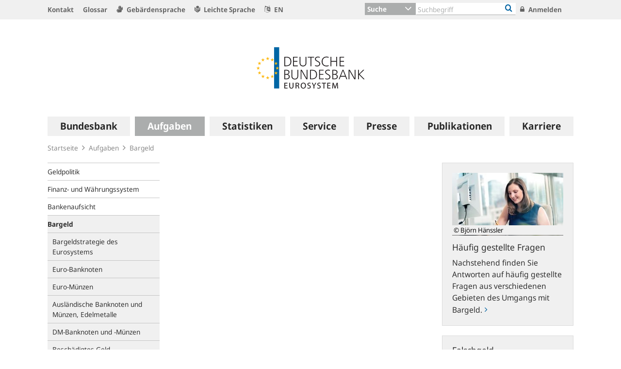

--- FILE ---
content_type: text/html;charset=UTF-8
request_url: https://www.bundesbank.de/de/aufgaben/bargeld/haeufig-gestellte-fragen-faq-/haeufig-gestellte-fragen-zu-euro-banknoten/wie-lange-sind-die-banknoten-der-ersten-serie-gueltig-muessen-sie-in-neue-banknoten-umgetauscht-werden--639800
body_size: 30698
content:

<!DOCTYPE html>
<html class="no-js" lang="de-DE" dir="ltr"    >
<head >
<meta charset="UTF-8"/>
<title >
Wie lange sind die Banknoten der ersten Serie gültig? Müssen sie in neue Banknoten umgetauscht werden? | Deutsche Bundesbank
</title>
<meta property="og:title" content="Wie lange sind die Banknoten der ersten Serie gültig? Müssen sie in neue Banknoten umgetauscht werden?" />
<meta name="description" content="Häufig gestellte Fragen zu Euro-Banknoten, 2. Banknotenserie, Euro-Münzen, Gedenkmünzen und DMark."/>
<meta property="og:description" content="Häufig gestellte Fragen zu Euro-Banknoten, 2. Banknotenserie, Euro-Münzen, Gedenkmünzen und DMark."/>
<meta property="twitter:image" content="https://www.bundesbank.de/resource/crblob/766102/6e0ce8126deefc5c5515ed09234d2154/472B63F073F071307366337C94F8C870/bbk-twitter-card-data.png"/>
<meta property="og:image" content="https://www.bundesbank.de/resource/crblob/766102/6e0ce8126deefc5c5515ed09234d2154/472B63F073F071307366337C94F8C870/bbk-twitter-card-data.png"/>
<meta property="twitter:card" content="summary" />
<meta name="robots" content="index, follow"/>
<meta name="viewport" content="width=device-width, initial-scale=1"/>
<meta name="format-detection" content="telephone=no"/>
<link rel="apple-touch-icon" href="/resource/crblob/765438/079a879b3c0da01c185a1effdfe20cdc/472B63F073F071307366337C94F8C870/bbk-icon-120-data.png" type="image/png">
<link rel="apple-touch-icon" href="/resource/crblob/765442/116f933bff37c0dcb54751069e85ffbc/472B63F073F071307366337C94F8C870/bbk-icon-152-data.png" sizes="152x152" type="image/png">
<link rel="apple-touch-icon" href="/resource/crblob/765444/939545e1252d7a23f9a862fb5776dccf/472B63F073F071307366337C94F8C870/bbk-icon-167-data.png" sizes="167x167" type="image/png">
<link rel="apple-touch-icon" href="/resource/crblob/765440/ebcfb3b82fe1d8056b6f049d750a69cc/472B63F073F071307366337C94F8C870/bbk-icon-180-data.png" sizes="180x180" type="image/png">
<link rel="icon" href="/resource/crblob/765432/060dedc5b7902d8564d0390a328cccad/472B63F073F071307366337C94F8C870/bbk-icon-016-data.png" sizes="16x16" type="image/png">
<link rel="icon" href="/resource/crblob/765434/2925901c39384d0da58c8ed39033a314/472B63F073F071307366337C94F8C870/bbk-icon-032-data.png" sizes="32x32" type="image/png">
<link rel="icon" href="/resource/crblob/765436/37fb10faaec24a8126b365d623248b07/472B63F073F071307366337C94F8C870/bbk-icon-096-data.png" sizes="96x96" type="image/png">
<link rel="icon" href="/resource/crblob/765450/cda9a77daff93f56e3094607a9844af1/472B63F073F071307366337C94F8C870/bbk-icon-128-data.png" sizes="128x128" type="image/png">
<link rel="icon" href="/resource/crblob/765446/1d31e90caaa57a2b505b148a344fee4c/472B63F073F071307366337C94F8C870/bbk-icon-192-data.png" sizes="192x192" type="image/png">
<link rel="stylesheet" type="text/css" href="/resource/themes/bbkAdded-757756-269.css">
<meta name="google-site-verification" content="Lbuq7Urwz7MFzKBiEuKS3M6g-Mg3b9mxrqz9qqaVRpk"/>
<script type="text/javascript" src="/resource/themes/bbkAdded-766590-92.js"></script>
<link rel="alternate" type="application/rss+xml" title="Allgemeiner Feed" href="/service/rss/de/633290/feed.rss"/>
<link rel="alternate" type="application/rss+xml" title="Ausstehende Offenmarktgeschäfte" href="/service/rss/de/878804/feed.rss"/>
<link rel="alternate" type="application/rss+xml" title="EZB-Veröffentlichungen" href="/service/rss/de/633278/feed.rss"/>
<link rel="alternate" type="application/rss+xml" title="Monats- und Geschäftsberichte" href="/service/rss/de/633280/feed.rss"/>
<link rel="alternate" type="application/rss+xml" title="EZB-Wirtschaftsberichte" href="/service/rss/de/800838/feed.rss"/>
<link rel="alternate" type="application/rss+xml" title="Pressenotizen" href="/service/rss/de/633286/feed.rss"/>
<link rel="alternate" type="application/rss+xml" title="Reden, Interviews und Gastbeiträge" href="/service/rss/de/633282/feed.rss"/>
<link rel="alternate" type="application/rss+xml" title="Rundschreiben (ohne Finanzsanktionen)" href="/service/rss/de/633302/feed.rss"/>
<link rel="alternate" type="application/rss+xml" title="Themen" href="/service/rss/de/633288/feed.rss"/>
<link rel="canonical" href="https://www.bundesbank.de/de/aufgaben/bargeld/haeufig-gestellte-fragen-faq-/haeufig-gestellte-fragen-zu-euro-banknoten/wie-lange-sind-die-banknoten-der-ersten-serie-gueltig-muessen-sie-in-neue-banknoten-umgetauscht-werden--639800"/>
<script>document.documentElement.className = document.documentElement.className.replace(/no-js/g, 'js');</script>
<link rel="stylesheet" href="/resource/themes/bbk/css/bbk-961936-1.css" >
<!-- STATUS: LIVE -->
<!-- Matomo -->
<script>
var _paq = window._paq = window._paq || [];
/* tracker methods like "setCustomDimension" should be called before "trackPageView" */
_paq.push(['setDocumentTitle', '/Startseite/Aufgaben/Bargeld/Wie lange sind die Banknoten der ersten Serie gültig? Müssen sie in neue Banknoten umgetauscht werden? [639800]']);
_paq.push(['disableBrowserFeatureDetection']);
_paq.push(['trackPageView']);
_paq.push(['enableLinkTracking']);
_paq.push(["setDoNotTrack", true]);
_paq.push(["disableCookies"]);
(function() {
var u = "https://usage-stats.bundesbank.de";
_paq.push(['setTrackerUrl', u+'/matomo.php']);
_paq.push(['setSiteId', '1']);
var d=document, g=d.createElement('script'), s=d.getElementsByTagName('script')[0];
g.async=true; g.src=u+'/matomo.js'; s.parentNode.insertBefore(g,s);
})();
</script>
<!-- End Matomo Code -->
</head><body id="top" class="contentpage" >
<div class="wrapper">
<header class="header">
<ul class="skiplinks" tabindex="-1">
<li class="skiplinks__item">
<a href="#main-navigation" class="skiplinks__link" title=" Sprung zur Hauptnavigation">Hauptnavigation</a>
</li>
<li class="skiplinks__item">
<a href="#header-search" class="skiplinks__link" title="Sprung zur Suche">Suche</a>
</li>
<li class="skiplinks__item">
<a href="#main-content" class="skiplinks__link" title="Sprung zum Inhaltsbereich">Inhaltsbereich</a>
</li>
</ul>
<section class="header__navbar hidden-md-down hidden-print">
<h1 class="sr-only"> Service Navigation
</h1>
<div class="container">
<div class="row">
<div class="header__navbar-list-container">
<nav class="navbar-list">
<ul class="navbar-list__items">
<li class="navbar-list__item">
<a
class="link navbar-list__link"
href="/de/startseite/kontakt"
title="Kontakt"
>
<i class="fa fa-angle-right" aria-hidden="true"></i>
Kontakt
</a> </li>
<li class="navbar-list__item">
<a
class="link navbar-list__link"
href="/de/startseite/glossar"
title="Glossar"
>
<i class="fa fa-angle-right" aria-hidden="true"></i>
Glossar
</a> </li>
<li class="navbar-list__item">
<a
class="link navbar-list__link"
href="/de/startseite/gebaerdensprache"
title="Gebärdensprache"
>
<i class="fa fa-sign-language" aria-hidden="true"></i>
Gebärdensprache
</a> </li>
<li class="navbar-list__item">
<a
class="link navbar-list__link"
href="https://publikationen.bundesbank.de/publikationen-de/die-bundes-bank-in-leichter-sprache"
title=""
>
<i class="fa fa-easy-lang" aria-hidden="true"></i>
Leichte Sprache
</a> </li>
<li class="navbar-list__item">
<a
class="link navbar-list__link"
href="https://www.bundesbank.de/en"
title=""
>
<i class="fa fa-language" aria-hidden="true"></i>
EN
</a> </li>
</ul>
</nav>
</div>
<div class="col-md-5 row m-0">
<div class="input-group header-search col-md-9" id="header-search">
<div class="input-group-btn dropdown">
<button class="btn dropdown-toggle header-search__btn-toggle"
data-toggle="dropdown" aria-haspopup="true" aria-expanded="false"
title="Suche">
<span class="selected" >Suche</span>
</button>
<ul class="dropdown-menu header-search__dropdown" role="menu">
<li>
<button type="button" class="btn dropdown-item header-search__dropdown-link" title="Suche" data-js-focus-target="search-0">Suche</button>
</li>
<li>
<button type="button" class="btn dropdown-item header-search__dropdown-link" title="Statistiken" data-js-focus-target="search-1">Statistiken</button>
</li>
<li>
<button type="button" class="btn dropdown-item header-search__dropdown-link" title="Bankleitzahlen" data-js-focus-target="search-2">Bankleitzahlen</button>
</li>
</ul>
</div>
<form id="search-0" action="/dynamic/action/de/startseite/suche/747716/allgemeine-suche" method="get"
class="header-search-form" name="search-0">
<input type="text" class="form-control header-search-form__input"
aria-label="Text input with dropdown button"
placeholder="Suchbegriff" name="query" value="" maxlength="256"/>
<button class="header-search-form__btn-submit" title="Bankleitzahlen" type="submit">
<i class="fa fa-search" aria-hidden="true"></i>
</button>
</form>
<form id="search-1" action="/dynamic/action/de/startseite/suche/statistiken/747632/titelsuche" method="get"
class="header-search-form" name="search-1">
<input type="text" class="form-control header-search-form__input"
aria-label="Text input with dropdown button"
placeholder="Suchbegriff" name="query" value="" maxlength="256"/>
<button class="header-search-form__btn-submit" title="Bankleitzahlen" type="submit">
<i class="fa fa-search" aria-hidden="true"></i>
</button>
</form>
<form id="search-2" action="/dynamic/action/de/startseite/suche/bankleitzahlen-suche/747634/bankleitzahlen" method="get"
class="header-search-form" name="search-2">
<input type="text" class="form-control header-search-form__input"
aria-label="Text input with dropdown button"
placeholder="Suchbegriff" name="query" value="" maxlength="256"/>
<button class="header-search-form__btn-submit" title="Bankleitzahlen" type="submit">
<i class="fa fa-search" aria-hidden="true"></i>
</button>
</form>
</div>
<ul class="navbar-list__actions">
<li class="navbar-list__item">
<a
class="link navbar-list__link"
href="/de/startseite/anmelden"
title="Anmelden"
>
<i class="fa fa-lock" aria-hidden="true"></i>
Anmelden
</a> </li>
</ul>
</div>
</div>
</div>
</section>
<section class="header__logo container">
<h1 class="sr-only"> Logo
</h1>
<div class="row pb-6 pt-6">
<div class="col text-center">
<a href="/de" id="start" title="Deutsche Bundesbank">
<img src="/resource/crblob/722082/6a4e8cec477af9daea8b48e194795928/472B63F073F071307366337C94F8C870/logo-data.svg" alt="Deutsche Bundesbank" title="Deutsche Bundesbank">
</a> </div>
</div>
</section> <section class="header__mainnav container">
<div class="navbar-main js-navbar-main hidden-print" role="menu">
<h2 id="navbar-main"
class="sr-only"> Hauptnavigation
</h2>
<nav id="main-navigation" class="navbar-main__container">
<div class="navbar-main__offscreen-nav hidden-lg-up" role="menu">
<button type="button" role="menuitem" class="btn btn-mobile js-btn-mobile"><span class="btn-mobile__line" aria-hidden="true"></span>
<span class="btn-mobile__line" aria-hidden="true"></span>
<span class="btn-mobile__line" aria-hidden="true"></span>
<span class="sr-only"> Navigation anzeigen
</span>
</button>
<button type="button" role="menuitem" class="btn btn-search js-btn-search"><i class="fa fa-search" aria-hidden="true"></i>
<span class="sr-only"> Suche anzeigen
</span>
</button>
<nav class="language-list ">
<ul class="language-list__items">
<li class="language-list__item">
<a class="link language-list__link"
href="https://www.bundesbank.de/en" title="Englisch" role="menuitem">en</a>
</li>
</ul>
</nav>
</div>
<form id="search-mobile" class="navbar-main__search-mobile hidden-lg-up mt-2" method="get" name="search-mobile" action="/dynamic/action/de/startseite/suche/747716/allgemeine-suche">
<div class="col form-group input-group">
<input class="form-control" aria-label="" placeholder="Suchbegriff" name="query" value="" type="text" />
<button class="btn btn-primary ml-3" type="submit" title="">Suchen</button>
</div>
</form>
<div class="navbar-main__nav hidden-md-down" role="menubar" data-active-navid="662506">
<ul class="navbar-main__wrap js-navbar-main__wrap" aria-labelledby="navbar-main" role="group">
<li class="navbar-main__item navbar-main__item--1" role="none">
<div class="navbar-main__action">
<button class="navbar-main__trigger navid-662498 unset_button" data-trigger="1" role="menuitem" data-navid="662498" type="button" aria-expanded="false">
<span class="navbar-main__label">Bundesbank</span>
<span class="navbar-main__icon" aria-hidden="true"><i class="fa fa-angle-right" aria-hidden="true"></i></span>
</button>
</div>
<div class="navbar-main__sub navbar-main__sub--1" data-levellist="1">
<div class="col-4 hidden-md-down">
<div class="teasable teasable--aside teasable--linked">
<div class="teasable__image">
<figure class="picture d-block mb-3 position-relative">
<picture class="picture__holder">
<img alt="Ein Wald mit Birkenbäumen von unten fotografiert ©smallredgirl / Fotolia" class="picture__img img-fluid" data-cm-responsive-image="[{&quot;name&quot;:&quot;ratio16x9&quot;,&quot;ratioWidth&quot;:16,&quot;ratioHeight&quot;:9,&quot;linksForWidth&quot;:{&quot;200&quot;:&quot;/resource/image/805446/ratio16x9/200/112/3fccbccc44a034100aa1efb86d9cb250/596993BD12C7EECAB46FFEC124C39005/AD5D49A215827A28B0A618B149FFEC04/baum-gruen.jpg&quot;,&quot;223&quot;:&quot;/resource/image/805446/ratio16x9/223/125/3fccbccc44a034100aa1efb86d9cb250/972CDC02DE7B8A4415F5B7F8FBB506BE/AD5D49A215827A28B0A618B149FFEC04/baum-gruen.jpg&quot;,&quot;260&quot;:&quot;/resource/image/805446/ratio16x9/260/146/3fccbccc44a034100aa1efb86d9cb250/C85A10947BDE63C81081747D107CDB8B/AD5D49A215827A28B0A618B149FFEC04/baum-gruen.jpg&quot;,&quot;384&quot;:&quot;/resource/image/805446/ratio16x9/384/216/3fccbccc44a034100aa1efb86d9cb250/D25107173E16874BC591E9B7413AE925/AD5D49A215827A28B0A618B149FFEC04/baum-gruen.jpg&quot;,&quot;432&quot;:&quot;/resource/image/805446/ratio16x9/432/243/3fccbccc44a034100aa1efb86d9cb250/DC09840E3E262517BF071569E7924C8B/AD5D49A215827A28B0A618B149FFEC04/baum-gruen.jpg&quot;,&quot;450&quot;:&quot;/resource/image/805446/ratio16x9/450/253/3fccbccc44a034100aa1efb86d9cb250/064076140B198814A92EC03D77B53280/AD5D49A215827A28B0A618B149FFEC04/baum-gruen.jpg&quot;,&quot;518&quot;:&quot;/resource/image/805446/ratio16x9/518/291/3fccbccc44a034100aa1efb86d9cb250/BBE6A046299828964CFBC12315F66583/AD5D49A215827A28B0A618B149FFEC04/baum-gruen.jpg&quot;,&quot;630&quot;:&quot;/resource/image/805446/ratio16x9/630/354/3fccbccc44a034100aa1efb86d9cb250/6D96EF89A820F6979182364E470B4E17/AD5D49A215827A28B0A618B149FFEC04/baum-gruen.jpg&quot;,&quot;709&quot;:&quot;/resource/image/805446/ratio16x9/709/399/3fccbccc44a034100aa1efb86d9cb250/80704DB80E4C6387F7AD60A9845C8187/AD5D49A215827A28B0A618B149FFEC04/baum-gruen.jpg&quot;,&quot;813&quot;:&quot;/resource/image/805446/ratio16x9/813/457/3fccbccc44a034100aa1efb86d9cb250/BF0B2ACAED0EEF7C631E5796F3F2A0E0/AD5D49A215827A28B0A618B149FFEC04/baum-gruen.jpg&quot;,&quot;957&quot;:&quot;/resource/image/805446/ratio16x9/957/538/3fccbccc44a034100aa1efb86d9cb250/C63039166A5B3251D86A14782163F800/AD5D49A215827A28B0A618B149FFEC04/baum-gruen.jpg&quot;,&quot;1100&quot;:&quot;/resource/image/805446/ratio16x9/1100/619/3fccbccc44a034100aa1efb86d9cb250/FD0C5EFF262CC1614D3FF123D9449BC5/AD5D49A215827A28B0A618B149FFEC04/baum-gruen.jpg&quot;,&quot;1276&quot;:&quot;/resource/image/805446/ratio16x9/1276/718/3fccbccc44a034100aa1efb86d9cb250/3FD99AB32462589F1A38E6654E5AC4F9/AD5D49A215827A28B0A618B149FFEC04/baum-gruen.jpg&quot;}}]" src="[data-uri]" >
</picture>
<div class="copyright m-top--1_5em m-top--1lh">© smallredgirl / Fotolia</div>
</figure> </div>
<div class="teasable__title">
<div class="h2">
Green Finance
</div></div><div class="teasable__text teasable__text--icon">
<div class="richtext"><p>Der Klimawandel stellt auch den Finanzsektor vor große Herausforderungen. Die Bundesbank unterstützt den Wandel hin zu einer kohlenstoffarmen Wirtschaft.</p></div></div>
<div class="teasable__data">
<a href="/de/bundesbank/green-finance" class="teasable__link"
>
<span class="link__label sr-only">Green Finance</span>
</a>
</div>
</div><div class="teasable teasable--aside teasable--linked">
<div class="teasable__image">
<figure class="picture d-block mb-3 position-relative">
<picture class="picture__holder">
<img alt="Finance Flash" class="picture__img img-fluid" src="/resource/blob/953284/b90e15ab3ca645a9f127c89f95957deb/472B63F073F071307366337C94F8C870/heading-bild-data.png" >
</picture>
</figure> </div>
<div class="teasable__title">
<div class="h2">
Finance Flash
</div></div><div class="teasable__text teasable__text--icon">
<div class="richtext"><p><span>Themen rund um die Aufgaben der Bundesbank leicht verständlich erklärt.</span></p></div></div>
<div class="teasable__data">
<a href="/de/bundesbank/finance-flash" class="teasable__link"
>
<span class="link__label sr-only">Finance Flash</span>
</a>
</div>
</div> </div>
<ul class="navbar-main__sublist" role="menu">
<li class="navbar-main__item navbar-main__item--2" role="none">
<button class="navbar-main__back unset_button" data-trigger="2" type="button" role="menuitem">
<span class="hidden-lg-up"><i class="fa fa-angle-left" aria-hidden="true"></i> zurück
</span>
<div class="hidden-md-down btn-mobile btn-mobile--active">
<span class="btn-mobile__line"></span>
<span class="btn-mobile__line"></span>
<span class="btn-mobile__line"></span>
<span class="sr-only"> Navigation ausblenden
</span>
</div>
</button>
</li>
<li class="navbar-main__item navbar-main__item--2" role="none">
<div class="navbar-main__action">
<a href="/de/bundesbank" class="navbar-main__trigger" data-trigger="2" role="menuitem">
<i class="fa fa-th" aria-hidden="true"></i><span class="navbar-main__label"> Übersicht
Bundesbank</span>
</a>
</div>
</li>
<li class="navbar-main__item navbar-main__item--2" role="none">
<div class="navbar-main__action">
<a href="/de/bundesbank/organisation" class="navbar-main__trigger " data-trigger="2" role="menuitem" aria-expanded="false">
<span class="navbar-main__label">Organisation</span>
<span class="navbar-main__icon" aria-hidden="true"><i class="fa fa-angle-right" aria-hidden="true"></i></span>
</a>
</div>
<div class="navbar-main__sub navbar-main__sub--2" data-levellist="2">
<ul class="navbar-main__sublist" role="menu">
<li class="navbar-main__item navbar-main__item--3" role="none">
<button class="navbar-main__back unset_button" data-trigger="2" type="button" role="menuitem">
<span class="hidden-lg-up"><i class="fa fa-angle-left" aria-hidden="true"></i> zurück
</span>
</button>
</li>
<li class="navbar-main__item navbar-main__item--3" role="none">
<div class="navbar-main__action">
<a href="/de/bundesbank/organisation" class="navbar-main__trigger" data-trigger="3" role="menuitem">
<i class="fa fa-th" aria-hidden="true"></i><span class="navbar-main__label"> Übersicht
Organisation</span>
</a>
</div>
</li>
<li class="navbar-main__item navbar-main__item--3" role="none">
<div class="navbar-main__action">
<a href="/de/bundesbank/organisation/vorstand" class="navbar-main__trigger " data-trigger="3" role="menuitem" aria-expanded="false">
<span class="navbar-main__label">Vorstand</span>
<span class="navbar-main__icon" aria-hidden="true"><i class="fa fa-angle-right" aria-hidden="true"></i></span>
</a>
</div>
<div class="navbar-main__sub navbar-main__sub--3" data-levellist="3">
<ul class="navbar-main__sublist" role="menu">
<li class="navbar-main__item navbar-main__item--4" role="none">
<button class="navbar-main__back unset_button" data-trigger="2" type="button" role="menuitem">
<span class="hidden-lg-up"><i class="fa fa-angle-left" aria-hidden="true"></i> zurück
</span>
</button>
</li>
<li class="navbar-main__item navbar-main__item--4" role="none">
<div class="navbar-main__action">
<a href="/de/bundesbank/organisation/vorstand" class="navbar-main__trigger" data-trigger="4" role="menuitem">
<i class="fa fa-th" aria-hidden="true"></i><span class="navbar-main__label"> Übersicht
Vorstand</span>
</a>
</div>
</li>
<li class="navbar-main__item navbar-main__item--4" role="none">
<div class="navbar-main__action">
<a href="/de/bundesbank/organisation/vorstand/joachim-nagel-607878" class="navbar-main__trigger " data-trigger="4" role="menuitem">
<span class="navbar-main__label">Prof. Dr. Joachim Nagel</span>
</a>
</div>
</li>
<li class="navbar-main__item navbar-main__item--4" role="none">
<div class="navbar-main__action">
<a href="/de/bundesbank/organisation/vorstand/sabine-mauderer-758274" class="navbar-main__trigger " data-trigger="4" role="menuitem">
<span class="navbar-main__label">Dr. Sabine Mauderer</span>
</a>
</div>
</li>
<li class="navbar-main__item navbar-main__item--4" role="none">
<div class="navbar-main__action">
<a href="/de/bundesbank/organisation/vorstand/burkhard-balz-758294" class="navbar-main__trigger " data-trigger="4" role="menuitem">
<span class="navbar-main__label">Burkhard Balz</span>
</a>
</div>
</li>
<li class="navbar-main__item navbar-main__item--4" role="none">
<div class="navbar-main__action">
<a href="/de/bundesbank/organisation/vorstand/lutz-lienenkaemper-715586" class="navbar-main__trigger " data-trigger="4" role="menuitem">
<span class="navbar-main__label">Lutz Lienenkämper</span>
</a>
</div>
</li>
<li class="navbar-main__item navbar-main__item--4" role="none">
<div class="navbar-main__action">
<a href="/de/bundesbank/organisation/vorstand/michael-theurer-604188" class="navbar-main__trigger " data-trigger="4" role="menuitem">
<span class="navbar-main__label">Michael Theurer</span>
</a>
</div>
</li>
<li class="navbar-main__item navbar-main__item--4" role="none">
<div class="navbar-main__action">
<a href="/de/bundesbank/organisation/vorstand/fritzi-koehler-geib-713174" class="navbar-main__trigger " data-trigger="4" role="menuitem">
<span class="navbar-main__label">Prof. Dr. Fritzi Köhler-Geib</span>
</a>
</div>
</li>
</ul> </div>
</li>
<li class="navbar-main__item navbar-main__item--3" role="none">
<div class="navbar-main__action">
<a href="/de/bundesbank/organisation/coo-und-bereiche" class="navbar-main__trigger " data-trigger="3" role="menuitem">
<span class="navbar-main__label">COO und Bereiche</span>
</a>
</div>
</li>
<li class="navbar-main__item navbar-main__item--3" role="none">
<div class="navbar-main__action">
<a href="/de/bundesbank/organisation/compliance-und-rechtliche-regelungen" class="navbar-main__trigger " data-trigger="3" role="menuitem">
<span class="navbar-main__label">Compliance und rechtliche Regelungen</span>
</a>
</div>
</li>
<li class="navbar-main__item navbar-main__item--3" role="none">
<div class="navbar-main__action">
<a href="/de/bundesbank/organisation/agb-und-regelungen" class="navbar-main__trigger " data-trigger="3" role="menuitem" aria-expanded="false">
<span class="navbar-main__label">AGB und Regelungen</span>
<span class="navbar-main__icon" aria-hidden="true"><i class="fa fa-angle-right" aria-hidden="true"></i></span>
</a>
</div>
<div class="navbar-main__sub navbar-main__sub--3" data-levellist="3">
<ul class="navbar-main__sublist" role="menu">
<li class="navbar-main__item navbar-main__item--4" role="none">
<button class="navbar-main__back unset_button" data-trigger="2" type="button" role="menuitem">
<span class="hidden-lg-up"><i class="fa fa-angle-left" aria-hidden="true"></i> zurück
</span>
</button>
</li>
<li class="navbar-main__item navbar-main__item--4" role="none">
<div class="navbar-main__action">
<a href="/de/bundesbank/organisation/agb-und-regelungen" class="navbar-main__trigger" data-trigger="4" role="menuitem">
<i class="fa fa-th" aria-hidden="true"></i><span class="navbar-main__label"> Übersicht
AGB und Regelungen</span>
</a>
</div>
</li>
<li class="navbar-main__item navbar-main__item--4" role="none">
<div class="navbar-main__action">
<a href="/de/bundesbank/organisation/agb-und-regelungen/mitteilungen" class="navbar-main__trigger " data-trigger="4" role="menuitem">
<span class="navbar-main__label">Mitteilungen</span>
</a>
</div>
</li>
<li class="navbar-main__item navbar-main__item--4" role="none">
<div class="navbar-main__action">
<a href="/de/bundesbank/organisation/agb-und-regelungen/rundschreiben" class="navbar-main__trigger " data-trigger="4" role="menuitem">
<span class="navbar-main__label">Rundschreiben</span>
</a>
</div>
</li>
</ul> </div>
</li>
<li class="navbar-main__item navbar-main__item--3" role="none">
<div class="navbar-main__action">
<a href="/de/bundesbank/organisation/leitbild-und-strategie" class="navbar-main__trigger " data-trigger="3" role="menuitem">
<span class="navbar-main__label">Leitbild und Strategie</span>
</a>
</div>
</li>
<li class="navbar-main__item navbar-main__item--3" role="none">
<div class="navbar-main__action">
<a href="/de/bundesbank/organisation/die-bundesbank-in-zahlen" class="navbar-main__trigger " data-trigger="3" role="menuitem">
<span class="navbar-main__label">Die Bundesbank in Zahlen</span>
</a>
</div>
</li>
<li class="navbar-main__item navbar-main__item--3" role="none">
<div class="navbar-main__action">
<a href="/de/bundesbank/organisation/anfahrt" class="navbar-main__trigger " data-trigger="3" role="menuitem">
<span class="navbar-main__label">Anfahrt</span>
</a>
</div>
</li>
</ul> </div>
</li>
<li class="navbar-main__item navbar-main__item--2" role="none">
<div class="navbar-main__action">
<a href="/de/bundesbank/hauptverwaltungen-filialen" class="navbar-main__trigger " data-trigger="2" role="menuitem" aria-expanded="false">
<span class="navbar-main__label">Hauptverwaltungen und Filialen</span>
<span class="navbar-main__icon" aria-hidden="true"><i class="fa fa-angle-right" aria-hidden="true"></i></span>
</a>
</div>
<div class="navbar-main__sub navbar-main__sub--2" data-levellist="2">
<ul class="navbar-main__sublist" role="menu">
<li class="navbar-main__item navbar-main__item--3" role="none">
<button class="navbar-main__back unset_button" data-trigger="2" type="button" role="menuitem">
<span class="hidden-lg-up"><i class="fa fa-angle-left" aria-hidden="true"></i> zurück
</span>
</button>
</li>
<li class="navbar-main__item navbar-main__item--3" role="none">
<div class="navbar-main__action">
<a href="/de/bundesbank/hauptverwaltungen-filialen" class="navbar-main__trigger" data-trigger="3" role="menuitem">
<i class="fa fa-th" aria-hidden="true"></i><span class="navbar-main__label"> Übersicht
Hauptverwaltungen und Filialen</span>
</a>
</div>
</li>
<li class="navbar-main__item navbar-main__item--3" role="none">
<div class="navbar-main__action">
<a href="/de/bundesbank/hauptverwaltungen-filialen/bw" class="navbar-main__trigger " data-trigger="3" role="menuitem" aria-expanded="false">
<span class="navbar-main__label">Baden-Württemberg</span>
<span class="navbar-main__icon" aria-hidden="true"><i class="fa fa-angle-right" aria-hidden="true"></i></span>
</a>
</div>
<div class="navbar-main__sub navbar-main__sub--3" data-levellist="3">
<ul class="navbar-main__sublist" role="menu">
<li class="navbar-main__item navbar-main__item--4" role="none">
<button class="navbar-main__back unset_button" data-trigger="2" type="button" role="menuitem">
<span class="hidden-lg-up"><i class="fa fa-angle-left" aria-hidden="true"></i> zurück
</span>
</button>
</li>
<li class="navbar-main__item navbar-main__item--4" role="none">
<div class="navbar-main__action">
<a href="/de/bundesbank/hauptverwaltungen-filialen/bw" class="navbar-main__trigger" data-trigger="4" role="menuitem">
<i class="fa fa-th" aria-hidden="true"></i><span class="navbar-main__label"> Übersicht
Baden-Württemberg</span>
</a>
</div>
</li>
<li class="navbar-main__item navbar-main__item--4" role="none">
<div class="navbar-main__action">
<a href="/de/bundesbank/hauptverwaltungen-filialen/bw/filialen" class="navbar-main__trigger " data-trigger="4" role="menuitem">
<span class="navbar-main__label">Filialen</span>
</a>
</div>
</li>
<li class="navbar-main__item navbar-main__item--4" role="none">
<div class="navbar-main__action">
<a href="/de/bundesbank/hauptverwaltungen-filialen/bw/praesidentin" class="navbar-main__trigger " data-trigger="4" role="menuitem">
<span class="navbar-main__label">Präsidentin</span>
</a>
</div>
</li>
<li class="navbar-main__item navbar-main__item--4" role="none">
<div class="navbar-main__action">
<a href="/de/bundesbank/hauptverwaltungen-filialen/bw/beirat" class="navbar-main__trigger " data-trigger="4" role="menuitem">
<span class="navbar-main__label">Beirat</span>
</a>
</div>
</li>
<li class="navbar-main__item navbar-main__item--4" role="none">
<div class="navbar-main__action">
<a href="/de/bundesbank/hauptverwaltungen-filialen/bw/aussenwirtschaft" class="navbar-main__trigger " data-trigger="4" role="menuitem">
<span class="navbar-main__label">Außenwirtschaft</span>
</a>
</div>
</li>
<li class="navbar-main__item navbar-main__item--4" role="none">
<div class="navbar-main__action">
<a href="/de/bundesbank/hauptverwaltungen-filialen/bw/bankenaufsicht" class="navbar-main__trigger " data-trigger="4" role="menuitem">
<span class="navbar-main__label">Bankenaufsicht</span>
</a>
</div>
</li>
<li class="navbar-main__item navbar-main__item--4" role="none">
<div class="navbar-main__action">
<a href="/de/bundesbank/hauptverwaltungen-filialen/bw/bonitaetsanalyse" class="navbar-main__trigger " data-trigger="4" role="menuitem">
<span class="navbar-main__label">Bonitätsanalyse</span>
</a>
</div>
</li>
</ul> </div>
</li>
<li class="navbar-main__item navbar-main__item--3" role="none">
<div class="navbar-main__action">
<a href="/de/bundesbank/hauptverwaltungen-filialen/by" class="navbar-main__trigger " data-trigger="3" role="menuitem" aria-expanded="false">
<span class="navbar-main__label">Bayern</span>
<span class="navbar-main__icon" aria-hidden="true"><i class="fa fa-angle-right" aria-hidden="true"></i></span>
</a>
</div>
<div class="navbar-main__sub navbar-main__sub--3" data-levellist="3">
<ul class="navbar-main__sublist" role="menu">
<li class="navbar-main__item navbar-main__item--4" role="none">
<button class="navbar-main__back unset_button" data-trigger="2" type="button" role="menuitem">
<span class="hidden-lg-up"><i class="fa fa-angle-left" aria-hidden="true"></i> zurück
</span>
</button>
</li>
<li class="navbar-main__item navbar-main__item--4" role="none">
<div class="navbar-main__action">
<a href="/de/bundesbank/hauptverwaltungen-filialen/by" class="navbar-main__trigger" data-trigger="4" role="menuitem">
<i class="fa fa-th" aria-hidden="true"></i><span class="navbar-main__label"> Übersicht
Bayern</span>
</a>
</div>
</li>
<li class="navbar-main__item navbar-main__item--4" role="none">
<div class="navbar-main__action">
<a href="/de/bundesbank/hauptverwaltungen-filialen/by/filialen" class="navbar-main__trigger " data-trigger="4" role="menuitem">
<span class="navbar-main__label">Filialen</span>
</a>
</div>
</li>
<li class="navbar-main__item navbar-main__item--4" role="none">
<div class="navbar-main__action">
<a href="/de/bundesbank/hauptverwaltungen-filialen/by/praesident" class="navbar-main__trigger " data-trigger="4" role="menuitem">
<span class="navbar-main__label">Präsident</span>
</a>
</div>
</li>
<li class="navbar-main__item navbar-main__item--4" role="none">
<div class="navbar-main__action">
<a href="/de/bundesbank/hauptverwaltungen-filialen/by/beirat" class="navbar-main__trigger " data-trigger="4" role="menuitem">
<span class="navbar-main__label">Beirat</span>
</a>
</div>
</li>
<li class="navbar-main__item navbar-main__item--4" role="none">
<div class="navbar-main__action">
<a href="/de/bundesbank/hauptverwaltungen-filialen/by/aussenwirtschaft" class="navbar-main__trigger " data-trigger="4" role="menuitem">
<span class="navbar-main__label">Außenwirtschaft</span>
</a>
</div>
</li>
<li class="navbar-main__item navbar-main__item--4" role="none">
<div class="navbar-main__action">
<a href="/de/bundesbank/hauptverwaltungen-filialen/by/bankenaufsicht" class="navbar-main__trigger " data-trigger="4" role="menuitem">
<span class="navbar-main__label">Bankenaufsicht</span>
</a>
</div>
</li>
<li class="navbar-main__item navbar-main__item--4" role="none">
<div class="navbar-main__action">
<a href="/de/bundesbank/hauptverwaltungen-filialen/by/bonitaetsanalyse" class="navbar-main__trigger " data-trigger="4" role="menuitem">
<span class="navbar-main__label">Bonitätsanalyse</span>
</a>
</div>
</li>
</ul> </div>
</li>
<li class="navbar-main__item navbar-main__item--3" role="none">
<div class="navbar-main__action">
<a href="/de/bundesbank/hauptverwaltungen-filialen/bbb" class="navbar-main__trigger " data-trigger="3" role="menuitem" aria-expanded="false">
<span class="navbar-main__label">Berlin und Brandenburg</span>
<span class="navbar-main__icon" aria-hidden="true"><i class="fa fa-angle-right" aria-hidden="true"></i></span>
</a>
</div>
<div class="navbar-main__sub navbar-main__sub--3" data-levellist="3">
<ul class="navbar-main__sublist" role="menu">
<li class="navbar-main__item navbar-main__item--4" role="none">
<button class="navbar-main__back unset_button" data-trigger="2" type="button" role="menuitem">
<span class="hidden-lg-up"><i class="fa fa-angle-left" aria-hidden="true"></i> zurück
</span>
</button>
</li>
<li class="navbar-main__item navbar-main__item--4" role="none">
<div class="navbar-main__action">
<a href="/de/bundesbank/hauptverwaltungen-filialen/bbb" class="navbar-main__trigger" data-trigger="4" role="menuitem">
<i class="fa fa-th" aria-hidden="true"></i><span class="navbar-main__label"> Übersicht
Berlin und Brandenburg</span>
</a>
</div>
</li>
<li class="navbar-main__item navbar-main__item--4" role="none">
<div class="navbar-main__action">
<a href="/de/bundesbank/hauptverwaltungen-filialen/bbb/filiale" class="navbar-main__trigger " data-trigger="4" role="menuitem">
<span class="navbar-main__label">Filiale</span>
</a>
</div>
</li>
<li class="navbar-main__item navbar-main__item--4" role="none">
<div class="navbar-main__action">
<a href="/de/bundesbank/hauptverwaltungen-filialen/bbb/praesident" class="navbar-main__trigger " data-trigger="4" role="menuitem">
<span class="navbar-main__label">Präsident</span>
</a>
</div>
</li>
<li class="navbar-main__item navbar-main__item--4" role="none">
<div class="navbar-main__action">
<a href="/de/bundesbank/hauptverwaltungen-filialen/bbb/beirat" class="navbar-main__trigger " data-trigger="4" role="menuitem">
<span class="navbar-main__label">Beirat</span>
</a>
</div>
</li>
<li class="navbar-main__item navbar-main__item--4" role="none">
<div class="navbar-main__action">
<a href="/de/bundesbank/hauptverwaltungen-filialen/bbb/aussenwirtschaft" class="navbar-main__trigger " data-trigger="4" role="menuitem">
<span class="navbar-main__label">Außenwirtschaft</span>
</a>
</div>
</li>
<li class="navbar-main__item navbar-main__item--4" role="none">
<div class="navbar-main__action">
<a href="/de/bundesbank/hauptverwaltungen-filialen/bbb/bankenaufsicht" class="navbar-main__trigger " data-trigger="4" role="menuitem">
<span class="navbar-main__label">Bankenaufsicht</span>
</a>
</div>
</li>
<li class="navbar-main__item navbar-main__item--4" role="none">
<div class="navbar-main__action">
<a href="/de/bundesbank/hauptverwaltungen-filialen/bbb/bonitaetsanalyse" class="navbar-main__trigger " data-trigger="4" role="menuitem">
<span class="navbar-main__label">Bonitätsanalyse</span>
</a>
</div>
</li>
<li class="navbar-main__item navbar-main__item--4" role="none">
<div class="navbar-main__action">
<a href="/de/bundesbank/hauptverwaltungen-filialen/bbb/veroeffentlichungen" class="navbar-main__trigger " data-trigger="4" role="menuitem">
<span class="navbar-main__label">Veröffentlichungen</span>
</a>
</div>
</li>
</ul> </div>
</li>
<li class="navbar-main__item navbar-main__item--3" role="none">
<div class="navbar-main__action">
<a href="/de/bundesbank/hauptverwaltungen-filialen/bns" class="navbar-main__trigger " data-trigger="3" role="menuitem" aria-expanded="false">
<span class="navbar-main__label">Bremen, Niedersachsen und Sachsen-Anhalt</span>
<span class="navbar-main__icon" aria-hidden="true"><i class="fa fa-angle-right" aria-hidden="true"></i></span>
</a>
</div>
<div class="navbar-main__sub navbar-main__sub--3" data-levellist="3">
<ul class="navbar-main__sublist" role="menu">
<li class="navbar-main__item navbar-main__item--4" role="none">
<button class="navbar-main__back unset_button" data-trigger="2" type="button" role="menuitem">
<span class="hidden-lg-up"><i class="fa fa-angle-left" aria-hidden="true"></i> zurück
</span>
</button>
</li>
<li class="navbar-main__item navbar-main__item--4" role="none">
<div class="navbar-main__action">
<a href="/de/bundesbank/hauptverwaltungen-filialen/bns" class="navbar-main__trigger" data-trigger="4" role="menuitem">
<i class="fa fa-th" aria-hidden="true"></i><span class="navbar-main__label"> Übersicht
Bremen, Niedersachsen und Sachsen-Anhalt</span>
</a>
</div>
</li>
<li class="navbar-main__item navbar-main__item--4" role="none">
<div class="navbar-main__action">
<a href="/de/bundesbank/hauptverwaltungen-filialen/bns/filialen" class="navbar-main__trigger " data-trigger="4" role="menuitem">
<span class="navbar-main__label">Filialen</span>
</a>
</div>
</li>
<li class="navbar-main__item navbar-main__item--4" role="none">
<div class="navbar-main__action">
<a href="/de/bundesbank/hauptverwaltungen-filialen/bns/praesident" class="navbar-main__trigger " data-trigger="4" role="menuitem">
<span class="navbar-main__label">Präsident</span>
</a>
</div>
</li>
<li class="navbar-main__item navbar-main__item--4" role="none">
<div class="navbar-main__action">
<a href="/de/bundesbank/hauptverwaltungen-filialen/bns/beirat" class="navbar-main__trigger " data-trigger="4" role="menuitem">
<span class="navbar-main__label">Beirat</span>
</a>
</div>
</li>
<li class="navbar-main__item navbar-main__item--4" role="none">
<div class="navbar-main__action">
<a href="/de/bundesbank/hauptverwaltungen-filialen/bns/aussenwirtschaft" class="navbar-main__trigger " data-trigger="4" role="menuitem">
<span class="navbar-main__label">Außenwirtschaft</span>
</a>
</div>
</li>
<li class="navbar-main__item navbar-main__item--4" role="none">
<div class="navbar-main__action">
<a href="/de/bundesbank/hauptverwaltungen-filialen/bns/bankenaufsicht" class="navbar-main__trigger " data-trigger="4" role="menuitem">
<span class="navbar-main__label">Bankenaufsicht</span>
</a>
</div>
</li>
<li class="navbar-main__item navbar-main__item--4" role="none">
<div class="navbar-main__action">
<a href="/de/bundesbank/hauptverwaltungen-filialen/bns/bonitaetsanalyse" class="navbar-main__trigger " data-trigger="4" role="menuitem">
<span class="navbar-main__label">Bonitätsanalyse</span>
</a>
</div>
</li>
<li class="navbar-main__item navbar-main__item--4" role="none">
<div class="navbar-main__action">
<a href="/de/bundesbank/hauptverwaltungen-filialen/bns/daten-analysen-und-veroeffentlichungen" class="navbar-main__trigger " data-trigger="4" role="menuitem">
<span class="navbar-main__label">Daten, Analysen und Veröffentlichungen</span>
</a>
</div>
</li>
</ul> </div>
</li>
<li class="navbar-main__item navbar-main__item--3" role="none">
<div class="navbar-main__action">
<a href="/de/bundesbank/hauptverwaltungen-filialen/hms" class="navbar-main__trigger " data-trigger="3" role="menuitem" aria-expanded="false">
<span class="navbar-main__label">Hamburg, Mecklenburg-Vorpommern und Schleswig-Holstein</span>
<span class="navbar-main__icon" aria-hidden="true"><i class="fa fa-angle-right" aria-hidden="true"></i></span>
</a>
</div>
<div class="navbar-main__sub navbar-main__sub--3" data-levellist="3">
<ul class="navbar-main__sublist" role="menu">
<li class="navbar-main__item navbar-main__item--4" role="none">
<button class="navbar-main__back unset_button" data-trigger="2" type="button" role="menuitem">
<span class="hidden-lg-up"><i class="fa fa-angle-left" aria-hidden="true"></i> zurück
</span>
</button>
</li>
<li class="navbar-main__item navbar-main__item--4" role="none">
<div class="navbar-main__action">
<a href="/de/bundesbank/hauptverwaltungen-filialen/hms" class="navbar-main__trigger" data-trigger="4" role="menuitem">
<i class="fa fa-th" aria-hidden="true"></i><span class="navbar-main__label"> Übersicht
Hamburg, Mecklenburg-Vorpommern und Schleswig-Holstein</span>
</a>
</div>
</li>
<li class="navbar-main__item navbar-main__item--4" role="none">
<div class="navbar-main__action">
<a href="/de/bundesbank/hauptverwaltungen-filialen/hms/filialen" class="navbar-main__trigger " data-trigger="4" role="menuitem">
<span class="navbar-main__label">Filialen</span>
</a>
</div>
</li>
<li class="navbar-main__item navbar-main__item--4" role="none">
<div class="navbar-main__action">
<a href="/de/bundesbank/hauptverwaltungen-filialen/hms/praesident" class="navbar-main__trigger " data-trigger="4" role="menuitem">
<span class="navbar-main__label">Präsident</span>
</a>
</div>
</li>
<li class="navbar-main__item navbar-main__item--4" role="none">
<div class="navbar-main__action">
<a href="/de/bundesbank/hauptverwaltungen-filialen/hms/beirat" class="navbar-main__trigger " data-trigger="4" role="menuitem">
<span class="navbar-main__label">Beirat</span>
</a>
</div>
</li>
<li class="navbar-main__item navbar-main__item--4" role="none">
<div class="navbar-main__action">
<a href="/de/bundesbank/hauptverwaltungen-filialen/hms/aussenwirtschaft" class="navbar-main__trigger " data-trigger="4" role="menuitem">
<span class="navbar-main__label">Außenwirtschaft</span>
</a>
</div>
</li>
<li class="navbar-main__item navbar-main__item--4" role="none">
<div class="navbar-main__action">
<a href="/de/bundesbank/hauptverwaltungen-filialen/hms/bankenaufsicht" class="navbar-main__trigger " data-trigger="4" role="menuitem">
<span class="navbar-main__label">Bankenaufsicht</span>
</a>
</div>
</li>
<li class="navbar-main__item navbar-main__item--4" role="none">
<div class="navbar-main__action">
<a href="/de/bundesbank/hauptverwaltungen-filialen/hms/bonitaetsanalyse" class="navbar-main__trigger " data-trigger="4" role="menuitem">
<span class="navbar-main__label">Bonitätsanalyse</span>
</a>
</div>
</li>
</ul> </div>
</li>
<li class="navbar-main__item navbar-main__item--3" role="none">
<div class="navbar-main__action">
<a href="/de/bundesbank/hauptverwaltungen-filialen/h" class="navbar-main__trigger " data-trigger="3" role="menuitem" aria-expanded="false">
<span class="navbar-main__label">Hessen</span>
<span class="navbar-main__icon" aria-hidden="true"><i class="fa fa-angle-right" aria-hidden="true"></i></span>
</a>
</div>
<div class="navbar-main__sub navbar-main__sub--3" data-levellist="3">
<ul class="navbar-main__sublist" role="menu">
<li class="navbar-main__item navbar-main__item--4" role="none">
<button class="navbar-main__back unset_button" data-trigger="2" type="button" role="menuitem">
<span class="hidden-lg-up"><i class="fa fa-angle-left" aria-hidden="true"></i> zurück
</span>
</button>
</li>
<li class="navbar-main__item navbar-main__item--4" role="none">
<div class="navbar-main__action">
<a href="/de/bundesbank/hauptverwaltungen-filialen/h" class="navbar-main__trigger" data-trigger="4" role="menuitem">
<i class="fa fa-th" aria-hidden="true"></i><span class="navbar-main__label"> Übersicht
Hessen</span>
</a>
</div>
</li>
<li class="navbar-main__item navbar-main__item--4" role="none">
<div class="navbar-main__action">
<a href="/de/bundesbank/hauptverwaltungen-filialen/h/filiale" class="navbar-main__trigger " data-trigger="4" role="menuitem">
<span class="navbar-main__label">Filiale</span>
</a>
</div>
</li>
<li class="navbar-main__item navbar-main__item--4" role="none">
<div class="navbar-main__action">
<a href="/de/bundesbank/hauptverwaltungen-filialen/h/praesident" class="navbar-main__trigger " data-trigger="4" role="menuitem">
<span class="navbar-main__label">Präsident</span>
</a>
</div>
</li>
<li class="navbar-main__item navbar-main__item--4" role="none">
<div class="navbar-main__action">
<a href="/de/bundesbank/hauptverwaltungen-filialen/h/beirat" class="navbar-main__trigger " data-trigger="4" role="menuitem">
<span class="navbar-main__label">Beirat</span>
</a>
</div>
</li>
<li class="navbar-main__item navbar-main__item--4" role="none">
<div class="navbar-main__action">
<a href="/de/bundesbank/hauptverwaltungen-filialen/h/aussenwirtschaft" class="navbar-main__trigger " data-trigger="4" role="menuitem">
<span class="navbar-main__label">Außenwirtschaft</span>
</a>
</div>
</li>
<li class="navbar-main__item navbar-main__item--4" role="none">
<div class="navbar-main__action">
<a href="/de/bundesbank/hauptverwaltungen-filialen/h/bankenaufsicht" class="navbar-main__trigger " data-trigger="4" role="menuitem">
<span class="navbar-main__label">Bankenaufsicht</span>
</a>
</div>
</li>
<li class="navbar-main__item navbar-main__item--4" role="none">
<div class="navbar-main__action">
<a href="/de/bundesbank/hauptverwaltungen-filialen/h/bonitaetsanalyse" class="navbar-main__trigger " data-trigger="4" role="menuitem">
<span class="navbar-main__label">Bonitätsanalyse</span>
</a>
</div>
</li>
</ul> </div>
</li>
<li class="navbar-main__item navbar-main__item--3" role="none">
<div class="navbar-main__action">
<a href="/de/bundesbank/hauptverwaltungen-filialen/nrw" class="navbar-main__trigger " data-trigger="3" role="menuitem" aria-expanded="false">
<span class="navbar-main__label">Nordrhein-Westfalen</span>
<span class="navbar-main__icon" aria-hidden="true"><i class="fa fa-angle-right" aria-hidden="true"></i></span>
</a>
</div>
<div class="navbar-main__sub navbar-main__sub--3" data-levellist="3">
<ul class="navbar-main__sublist" role="menu">
<li class="navbar-main__item navbar-main__item--4" role="none">
<button class="navbar-main__back unset_button" data-trigger="2" type="button" role="menuitem">
<span class="hidden-lg-up"><i class="fa fa-angle-left" aria-hidden="true"></i> zurück
</span>
</button>
</li>
<li class="navbar-main__item navbar-main__item--4" role="none">
<div class="navbar-main__action">
<a href="/de/bundesbank/hauptverwaltungen-filialen/nrw" class="navbar-main__trigger" data-trigger="4" role="menuitem">
<i class="fa fa-th" aria-hidden="true"></i><span class="navbar-main__label"> Übersicht
Nordrhein-Westfalen</span>
</a>
</div>
</li>
<li class="navbar-main__item navbar-main__item--4" role="none">
<div class="navbar-main__action">
<a href="/de/bundesbank/hauptverwaltungen-filialen/nrw/filialen" class="navbar-main__trigger " data-trigger="4" role="menuitem">
<span class="navbar-main__label">Filialen</span>
</a>
</div>
</li>
<li class="navbar-main__item navbar-main__item--4" role="none">
<div class="navbar-main__action">
<a href="/de/bundesbank/hauptverwaltungen-filialen/nrw/praesident" class="navbar-main__trigger " data-trigger="4" role="menuitem">
<span class="navbar-main__label">Präsident</span>
</a>
</div>
</li>
<li class="navbar-main__item navbar-main__item--4" role="none">
<div class="navbar-main__action">
<a href="/de/bundesbank/hauptverwaltungen-filialen/nrw/beirat" class="navbar-main__trigger " data-trigger="4" role="menuitem">
<span class="navbar-main__label">Beirat</span>
</a>
</div>
</li>
<li class="navbar-main__item navbar-main__item--4" role="none">
<div class="navbar-main__action">
<a href="/de/bundesbank/hauptverwaltungen-filialen/nrw/aussenwirtschaft" class="navbar-main__trigger " data-trigger="4" role="menuitem">
<span class="navbar-main__label">Außenwirtschaft</span>
</a>
</div>
</li>
<li class="navbar-main__item navbar-main__item--4" role="none">
<div class="navbar-main__action">
<a href="/de/bundesbank/hauptverwaltungen-filialen/nrw/bankenaufsicht" class="navbar-main__trigger " data-trigger="4" role="menuitem">
<span class="navbar-main__label">Bankenaufsicht</span>
</a>
</div>
</li>
<li class="navbar-main__item navbar-main__item--4" role="none">
<div class="navbar-main__action">
<a href="/de/bundesbank/hauptverwaltungen-filialen/nrw/bonitaetsanalyse" class="navbar-main__trigger " data-trigger="4" role="menuitem">
<span class="navbar-main__label">Bonitätsanalyse</span>
</a>
</div>
</li>
<li class="navbar-main__item navbar-main__item--4" role="none">
<div class="navbar-main__action">
<a href="/de/bundesbank/hauptverwaltungen-filialen/nrw/veroeffentlichungen" class="navbar-main__trigger " data-trigger="4" role="menuitem">
<span class="navbar-main__label">Veröffentlichungen</span>
</a>
</div>
</li>
</ul> </div>
</li>
<li class="navbar-main__item navbar-main__item--3" role="none">
<div class="navbar-main__action">
<a href="/de/bundesbank/hauptverwaltungen-filialen/rs" class="navbar-main__trigger " data-trigger="3" role="menuitem" aria-expanded="false">
<span class="navbar-main__label">Rheinland-Pfalz und Saarland</span>
<span class="navbar-main__icon" aria-hidden="true"><i class="fa fa-angle-right" aria-hidden="true"></i></span>
</a>
</div>
<div class="navbar-main__sub navbar-main__sub--3" data-levellist="3">
<ul class="navbar-main__sublist" role="menu">
<li class="navbar-main__item navbar-main__item--4" role="none">
<button class="navbar-main__back unset_button" data-trigger="2" type="button" role="menuitem">
<span class="hidden-lg-up"><i class="fa fa-angle-left" aria-hidden="true"></i> zurück
</span>
</button>
</li>
<li class="navbar-main__item navbar-main__item--4" role="none">
<div class="navbar-main__action">
<a href="/de/bundesbank/hauptverwaltungen-filialen/rs" class="navbar-main__trigger" data-trigger="4" role="menuitem">
<i class="fa fa-th" aria-hidden="true"></i><span class="navbar-main__label"> Übersicht
Rheinland-Pfalz und Saarland</span>
</a>
</div>
</li>
<li class="navbar-main__item navbar-main__item--4" role="none">
<div class="navbar-main__action">
<a href="/de/bundesbank/hauptverwaltungen-filialen/rs/filialen" class="navbar-main__trigger " data-trigger="4" role="menuitem">
<span class="navbar-main__label">Filialen</span>
</a>
</div>
</li>
<li class="navbar-main__item navbar-main__item--4" role="none">
<div class="navbar-main__action">
<a href="/de/bundesbank/hauptverwaltungen-filialen/rs/praesident" class="navbar-main__trigger " data-trigger="4" role="menuitem">
<span class="navbar-main__label">Präsident</span>
</a>
</div>
</li>
<li class="navbar-main__item navbar-main__item--4" role="none">
<div class="navbar-main__action">
<a href="/de/bundesbank/hauptverwaltungen-filialen/rs/beirat" class="navbar-main__trigger " data-trigger="4" role="menuitem">
<span class="navbar-main__label">Beirat</span>
</a>
</div>
</li>
<li class="navbar-main__item navbar-main__item--4" role="none">
<div class="navbar-main__action">
<a href="/de/bundesbank/hauptverwaltungen-filialen/rs/aussenwirtschaft" class="navbar-main__trigger " data-trigger="4" role="menuitem">
<span class="navbar-main__label">Außenwirtschaft</span>
</a>
</div>
</li>
<li class="navbar-main__item navbar-main__item--4" role="none">
<div class="navbar-main__action">
<a href="/de/bundesbank/hauptverwaltungen-filialen/rs/bankenaufsicht" class="navbar-main__trigger " data-trigger="4" role="menuitem">
<span class="navbar-main__label">Bankenaufsicht</span>
</a>
</div>
</li>
<li class="navbar-main__item navbar-main__item--4" role="none">
<div class="navbar-main__action">
<a href="/de/bundesbank/hauptverwaltungen-filialen/rs/bonitaetsanalyse" class="navbar-main__trigger " data-trigger="4" role="menuitem">
<span class="navbar-main__label">Bonitätsanalyse</span>
</a>
</div>
</li>
</ul> </div>
</li>
<li class="navbar-main__item navbar-main__item--3" role="none">
<div class="navbar-main__action">
<a href="/de/bundesbank/hauptverwaltungen-filialen/sth" class="navbar-main__trigger " data-trigger="3" role="menuitem" aria-expanded="false">
<span class="navbar-main__label">Sachsen und Thüringen</span>
<span class="navbar-main__icon" aria-hidden="true"><i class="fa fa-angle-right" aria-hidden="true"></i></span>
</a>
</div>
<div class="navbar-main__sub navbar-main__sub--3" data-levellist="3">
<ul class="navbar-main__sublist" role="menu">
<li class="navbar-main__item navbar-main__item--4" role="none">
<button class="navbar-main__back unset_button" data-trigger="2" type="button" role="menuitem">
<span class="hidden-lg-up"><i class="fa fa-angle-left" aria-hidden="true"></i> zurück
</span>
</button>
</li>
<li class="navbar-main__item navbar-main__item--4" role="none">
<div class="navbar-main__action">
<a href="/de/bundesbank/hauptverwaltungen-filialen/sth" class="navbar-main__trigger" data-trigger="4" role="menuitem">
<i class="fa fa-th" aria-hidden="true"></i><span class="navbar-main__label"> Übersicht
Sachsen und Thüringen</span>
</a>
</div>
</li>
<li class="navbar-main__item navbar-main__item--4" role="none">
<div class="navbar-main__action">
<a href="/de/bundesbank/hauptverwaltungen-filialen/sth/filialen" class="navbar-main__trigger " data-trigger="4" role="menuitem" aria-expanded="false">
<span class="navbar-main__label">Filialen</span>
<span class="navbar-main__icon" aria-hidden="true"><i class="fa fa-angle-right" aria-hidden="true"></i></span>
</a>
</div>
<div class="navbar-main__sub navbar-main__sub--4" data-levellist="4">
<ul class="navbar-main__sublist" role="menu">
<li class="navbar-main__item navbar-main__item--5" role="none">
<button class="navbar-main__back unset_button" data-trigger="2" type="button" role="menuitem">
<span class="hidden-lg-up"><i class="fa fa-angle-left" aria-hidden="true"></i> zurück
</span>
</button>
</li>
<li class="navbar-main__item navbar-main__item--5" role="none">
<div class="navbar-main__action">
<a href="/de/bundesbank/hauptverwaltungen-filialen/sth/filialen" class="navbar-main__trigger" data-trigger="5" role="menuitem">
<i class="fa fa-th" aria-hidden="true"></i><span class="navbar-main__label"> Übersicht
Filialen</span>
</a>
</div>
</li>
<li class="navbar-main__item navbar-main__item--5" role="none">
<div class="navbar-main__action">
<a href="/de/bundesbank/hauptverwaltungen-filialen/sth/filialen/kulturhauptstadt-chemnitz-2025" class="navbar-main__trigger " data-trigger="5" role="menuitem">
<span class="navbar-main__label">Chemnitz – Kulturhauptstadt 2025</span>
</a>
</div>
</li>
</ul> </div>
</li>
<li class="navbar-main__item navbar-main__item--4" role="none">
<div class="navbar-main__action">
<a href="/de/bundesbank/hauptverwaltungen-filialen/sth/praesident" class="navbar-main__trigger " data-trigger="4" role="menuitem">
<span class="navbar-main__label">Präsident</span>
</a>
</div>
</li>
<li class="navbar-main__item navbar-main__item--4" role="none">
<div class="navbar-main__action">
<a href="/de/bundesbank/hauptverwaltungen-filialen/sth/beirat" class="navbar-main__trigger " data-trigger="4" role="menuitem">
<span class="navbar-main__label">Beirat</span>
</a>
</div>
</li>
<li class="navbar-main__item navbar-main__item--4" role="none">
<div class="navbar-main__action">
<a href="/de/bundesbank/hauptverwaltungen-filialen/sth/aussenwirtschaft" class="navbar-main__trigger " data-trigger="4" role="menuitem">
<span class="navbar-main__label">Außenwirtschaft</span>
</a>
</div>
</li>
<li class="navbar-main__item navbar-main__item--4" role="none">
<div class="navbar-main__action">
<a href="/de/bundesbank/hauptverwaltungen-filialen/sth/bankenaufsicht" class="navbar-main__trigger " data-trigger="4" role="menuitem">
<span class="navbar-main__label">Bankenaufsicht</span>
</a>
</div>
</li>
<li class="navbar-main__item navbar-main__item--4" role="none">
<div class="navbar-main__action">
<a href="/de/bundesbank/hauptverwaltungen-filialen/sth/bonitaetsanalyse" class="navbar-main__trigger " data-trigger="4" role="menuitem">
<span class="navbar-main__label">Bonitätsanalyse</span>
</a>
</div>
</li>
<li class="navbar-main__item navbar-main__item--4" role="none">
<div class="navbar-main__action">
<a href="/de/bundesbank/hauptverwaltungen-filialen/sth/veroeffentlichungen" class="navbar-main__trigger " data-trigger="4" role="menuitem">
<span class="navbar-main__label">Veröffentlichungen</span>
</a>
</div>
</li>
</ul> </div>
</li>
</ul> </div>
</li>
<li class="navbar-main__item navbar-main__item--2" role="none">
<div class="navbar-main__action">
<a href="/de/bundesbank/forschung" class="navbar-main__trigger " data-trigger="2" role="menuitem" aria-expanded="false">
<span class="navbar-main__label">Forschung und Forschungsdaten</span>
<span class="navbar-main__icon" aria-hidden="true"><i class="fa fa-angle-right" aria-hidden="true"></i></span>
</a>
</div>
<div class="navbar-main__sub navbar-main__sub--2" data-levellist="2">
<ul class="navbar-main__sublist" role="menu">
<li class="navbar-main__item navbar-main__item--3" role="none">
<button class="navbar-main__back unset_button" data-trigger="2" type="button" role="menuitem">
<span class="hidden-lg-up"><i class="fa fa-angle-left" aria-hidden="true"></i> zurück
</span>
</button>
</li>
<li class="navbar-main__item navbar-main__item--3" role="none">
<div class="navbar-main__action">
<a href="/de/bundesbank/forschung" class="navbar-main__trigger" data-trigger="3" role="menuitem">
<i class="fa fa-th" aria-hidden="true"></i><span class="navbar-main__label"> Übersicht
Forschung und Forschungsdaten</span>
</a>
</div>
</li>
<li class="navbar-main__item navbar-main__item--3" role="none">
<div class="navbar-main__action">
<a href="/de/bundesbank/forschung/forschungszentrum" class="navbar-main__trigger " data-trigger="3" role="menuitem" aria-expanded="false">
<span class="navbar-main__label">Forschungszentrum</span>
<span class="navbar-main__icon" aria-hidden="true"><i class="fa fa-angle-right" aria-hidden="true"></i></span>
</a>
</div>
<div class="navbar-main__sub navbar-main__sub--3" data-levellist="3">
<ul class="navbar-main__sublist" role="menu">
<li class="navbar-main__item navbar-main__item--4" role="none">
<button class="navbar-main__back unset_button" data-trigger="2" type="button" role="menuitem">
<span class="hidden-lg-up"><i class="fa fa-angle-left" aria-hidden="true"></i> zurück
</span>
</button>
</li>
<li class="navbar-main__item navbar-main__item--4" role="none">
<div class="navbar-main__action">
<a href="/de/bundesbank/forschung/forschungszentrum" class="navbar-main__trigger" data-trigger="4" role="menuitem">
<i class="fa fa-th" aria-hidden="true"></i><span class="navbar-main__label"> Übersicht
Forschungszentrum</span>
</a>
</div>
</li>
<li class="navbar-main__item navbar-main__item--4" role="none">
<div class="navbar-main__action">
<a href="/de/bundesbank/forschung/forschungszentrum/forschungsbeirat-professoren-und-research-fellows-604446" class="navbar-main__trigger " data-trigger="4" role="menuitem">
<span class="navbar-main__label">Forschungsbeirat, -professoren und Research Fellows</span>
</a>
</div>
</li>
<li class="navbar-main__item navbar-main__item--4" role="none">
<div class="navbar-main__action">
<a href="/de/bundesbank/forschung/forschungszentrum/forschungsgebiete-und-programm" class="navbar-main__trigger " data-trigger="4" role="menuitem">
<span class="navbar-main__label">Forschungsgebiete und Programm</span>
</a>
</div>
</li>
<li class="navbar-main__item navbar-main__item--4" role="none">
<div class="navbar-main__action">
<a href="/de/bundesbank/forschung/forschungszentrum/personen" class="navbar-main__trigger " data-trigger="4" role="menuitem">
<span class="navbar-main__label">Personen</span>
</a>
</div>
</li>
<li class="navbar-main__item navbar-main__item--4" role="none">
<div class="navbar-main__action">
<a href="/de/bundesbank/forschung/forschungszentrum/research-brief" class="navbar-main__trigger " data-trigger="4" role="menuitem">
<span class="navbar-main__label">Research Brief</span>
</a>
</div>
</li>
<li class="navbar-main__item navbar-main__item--4" role="none">
<div class="navbar-main__action">
<a href="/de/bundesbank/forschung/forschungszentrum/diskussionspapiere" class="navbar-main__trigger " data-trigger="4" role="menuitem">
<span class="navbar-main__label">Diskussionspapiere</span>
</a>
</div>
</li>
<li class="navbar-main__item navbar-main__item--4" role="none">
<div class="navbar-main__action">
<a href="/de/bundesbank/forschung/forschungszentrum/referierte-publikationen" class="navbar-main__trigger " data-trigger="4" role="menuitem">
<span class="navbar-main__label">Referierte Publikationen</span>
</a>
</div>
</li>
<li class="navbar-main__item navbar-main__item--4" role="none">
<div class="navbar-main__action">
<a href="/de/bundesbank/forschung/forschungszentrum/seminare" class="navbar-main__trigger " data-trigger="4" role="menuitem">
<span class="navbar-main__label">Seminare</span>
</a>
</div>
</li>
<li class="navbar-main__item navbar-main__item--4" role="none">
<div class="navbar-main__action">
<a href="/de/bundesbank/forschung/forschungszentrum/invited-speakers-series" class="navbar-main__trigger " data-trigger="4" role="menuitem">
<span class="navbar-main__label">Invited Speakers Series</span>
</a>
</div>
</li>
</ul> </div>
</li>
<li class="navbar-main__item navbar-main__item--3" role="none">
<div class="navbar-main__action">
<a href="/de/bundesbank/forschung/fdsz" class="navbar-main__trigger " data-trigger="3" role="menuitem" aria-expanded="false">
<span class="navbar-main__label">Forschungsdaten- und Servicezentrum</span>
<span class="navbar-main__icon" aria-hidden="true"><i class="fa fa-angle-right" aria-hidden="true"></i></span>
</a>
</div>
<div class="navbar-main__sub navbar-main__sub--3" data-levellist="3">
<ul class="navbar-main__sublist" role="menu">
<li class="navbar-main__item navbar-main__item--4" role="none">
<button class="navbar-main__back unset_button" data-trigger="2" type="button" role="menuitem">
<span class="hidden-lg-up"><i class="fa fa-angle-left" aria-hidden="true"></i> zurück
</span>
</button>
</li>
<li class="navbar-main__item navbar-main__item--4" role="none">
<div class="navbar-main__action">
<a href="/de/bundesbank/forschung/fdsz" class="navbar-main__trigger" data-trigger="4" role="menuitem">
<i class="fa fa-th" aria-hidden="true"></i><span class="navbar-main__label"> Übersicht
Forschungsdaten- und Servicezentrum</span>
</a>
</div>
</li>
<li class="navbar-main__item navbar-main__item--4" role="none">
<div class="navbar-main__action">
<a href="/de/bundesbank/forschung/fdsz/ihr-forschungsprojekt-im-fdsz" class="navbar-main__trigger " data-trigger="4" role="menuitem">
<span class="navbar-main__label">Ihr Forschungsprojekt im FDSZ</span>
</a>
</div>
</li>
<li class="navbar-main__item navbar-main__item--4" role="none">
<div class="navbar-main__action">
<a href="/de/bundesbank/forschung/fdsz/forschungsdaten" class="navbar-main__trigger " data-trigger="4" role="menuitem">
<span class="navbar-main__label">Forschungsdaten</span>
</a>
</div>
</li>
<li class="navbar-main__item navbar-main__item--4" role="none">
<div class="navbar-main__action">
<a href="/de/bundesbank/forschung/fdsz/ueber-das-fdsz" class="navbar-main__trigger " data-trigger="4" role="menuitem">
<span class="navbar-main__label">Über das FDSZ</span>
</a>
</div>
</li>
<li class="navbar-main__item navbar-main__item--4" role="none">
<div class="navbar-main__action">
<a href="/de/bundesbank/forschung/fdsz/inexda" class="navbar-main__trigger " data-trigger="4" role="menuitem">
<span class="navbar-main__label">INEXDA</span>
</a>
</div>
</li>
<li class="navbar-main__item navbar-main__item--4" role="none">
<div class="navbar-main__action">
<a href="/de/bundesbank/forschung/fdsz/publikationen" class="navbar-main__trigger " data-trigger="4" role="menuitem">
<span class="navbar-main__label">Publikationen</span>
</a>
</div>
</li>
</ul> </div>
</li>
<li class="navbar-main__item navbar-main__item--3" role="none">
<div class="navbar-main__action">
<a href="/de/bundesbank/forschung/konferenzen" class="navbar-main__trigger " data-trigger="3" role="menuitem">
<span class="navbar-main__label">Konferenzen</span>
</a>
</div>
</li>
<li class="navbar-main__item navbar-main__item--3" role="none">
<div class="navbar-main__action">
<a href="/de/bundesbank/forschung/forschungsaufenthalt-und-praktikum" class="navbar-main__trigger " data-trigger="3" role="menuitem">
<span class="navbar-main__label">Forschungsaufenthalt und Praktikum</span>
</a>
</div>
</li>
<li class="navbar-main__item navbar-main__item--3" role="none">
<div class="navbar-main__action">
<a href="/de/bundesbank/forschung/studie-zur-wirtschaftlichen-lage-privater-haushalte-phf" class="navbar-main__trigger " data-trigger="3" role="menuitem" aria-expanded="false">
<span class="navbar-main__label">Studie zur wirtschaftlichen Lage privater Haushalte (PHF)</span>
<span class="navbar-main__icon" aria-hidden="true"><i class="fa fa-angle-right" aria-hidden="true"></i></span>
</a>
</div>
<div class="navbar-main__sub navbar-main__sub--3" data-levellist="3">
<ul class="navbar-main__sublist" role="menu">
<li class="navbar-main__item navbar-main__item--4" role="none">
<button class="navbar-main__back unset_button" data-trigger="2" type="button" role="menuitem">
<span class="hidden-lg-up"><i class="fa fa-angle-left" aria-hidden="true"></i> zurück
</span>
</button>
</li>
<li class="navbar-main__item navbar-main__item--4" role="none">
<div class="navbar-main__action">
<a href="/de/bundesbank/forschung/studie-zur-wirtschaftlichen-lage-privater-haushalte-phf" class="navbar-main__trigger" data-trigger="4" role="menuitem">
<i class="fa fa-th" aria-hidden="true"></i><span class="navbar-main__label"> Übersicht
Studie zur wirtschaftlichen Lage privater Haushalte (PHF)</span>
</a>
</div>
</li>
<li class="navbar-main__item navbar-main__item--4" role="none">
<div class="navbar-main__action">
<a href="/de/bundesbank/forschung/studie-zur-wirtschaftlichen-lage-privater-haushalte-phf/konzept-604872" class="navbar-main__trigger " data-trigger="4" role="menuitem">
<span class="navbar-main__label">Konzept</span>
</a>
</div>
</li>
<li class="navbar-main__item navbar-main__item--4" role="none">
<div class="navbar-main__action">
<a href="/de/bundesbank/forschung/studie-zur-wirtschaftlichen-lage-privater-haushalte-phf/ergebnisse-604886" class="navbar-main__trigger " data-trigger="4" role="menuitem">
<span class="navbar-main__label">Ergebnisse</span>
</a>
</div>
</li>
<li class="navbar-main__item navbar-main__item--4" role="none">
<div class="navbar-main__action">
<a href="/de/bundesbank/forschung/studie-zur-wirtschaftlichen-lage-privater-haushalte-phf/informationen-fuer-haushalte-604902" class="navbar-main__trigger " data-trigger="4" role="menuitem">
<span class="navbar-main__label">Informationen für Haushalte</span>
</a>
</div>
</li>
<li class="navbar-main__item navbar-main__item--4" role="none">
<div class="navbar-main__action">
<a href="/de/bundesbank/forschung/studie-zur-wirtschaftlichen-lage-privater-haushalte-phf/fragen-und-antworten-604890" class="navbar-main__trigger " data-trigger="4" role="menuitem">
<span class="navbar-main__label">Fragen und Antworten</span>
</a>
</div>
</li>
<li class="navbar-main__item navbar-main__item--4" role="none">
<div class="navbar-main__action">
<a href="/de/bundesbank/forschung/studie-zur-wirtschaftlichen-lage-privater-haushalte-phf/datenschutz-604914" class="navbar-main__trigger " data-trigger="4" role="menuitem">
<span class="navbar-main__label">Datenschutz</span>
</a>
</div>
</li>
<li class="navbar-main__item navbar-main__item--4" role="none">
<div class="navbar-main__action">
<a href="/de/bundesbank/forschung/studie-zur-wirtschaftlichen-lage-privater-haushalte-phf/infas-604862" class="navbar-main__trigger " data-trigger="4" role="menuitem">
<span class="navbar-main__label">infas</span>
</a>
</div>
</li>
<li class="navbar-main__item navbar-main__item--4" role="none">
<div class="navbar-main__action">
<a href="/de/bundesbank/forschung/studie-zur-wirtschaftlichen-lage-privater-haushalte-phf/informationen-fuer-forschende-605014" class="navbar-main__trigger " data-trigger="4" role="menuitem">
<span class="navbar-main__label">Informationen für Forschende</span>
</a>
</div>
</li>
</ul> </div>
</li>
<li class="navbar-main__item navbar-main__item--3" role="none">
<div class="navbar-main__action">
<a href="/de/bundesbank/forschung/studie-zu-erwartungen-von-privatpersonen-bop-hh" class="navbar-main__trigger " data-trigger="3" role="menuitem">
<span class="navbar-main__label">Studie zu Erwartungen von Privatpersonen (BOP‑HH)</span>
</a>
</div>
</li>
<li class="navbar-main__item navbar-main__item--3" role="none">
<div class="navbar-main__action">
<a href="/de/bundesbank/forschung/unternehmensstudie-bop-f" class="navbar-main__trigger " data-trigger="3" role="menuitem">
<span class="navbar-main__label">Unternehmensstudie (BOP-F)</span>
</a>
</div>
</li>
</ul> </div>
</li>
<li class="navbar-main__item navbar-main__item--2" role="none">
<div class="navbar-main__action">
<a href="/de/bundesbank/green-finance" class="navbar-main__trigger " data-trigger="2" role="menuitem">
<span class="navbar-main__label">Green Finance</span>
</a>
</div>
</li>
<li class="navbar-main__item navbar-main__item--2" role="none">
<div class="navbar-main__action">
<a href="/de/bundesbank/bibliothek-und-archiv" class="navbar-main__trigger " data-trigger="2" role="menuitem" aria-expanded="false">
<span class="navbar-main__label">Bibliothek und Archiv</span>
<span class="navbar-main__icon" aria-hidden="true"><i class="fa fa-angle-right" aria-hidden="true"></i></span>
</a>
</div>
<div class="navbar-main__sub navbar-main__sub--2" data-levellist="2">
<ul class="navbar-main__sublist" role="menu">
<li class="navbar-main__item navbar-main__item--3" role="none">
<button class="navbar-main__back unset_button" data-trigger="2" type="button" role="menuitem">
<span class="hidden-lg-up"><i class="fa fa-angle-left" aria-hidden="true"></i> zurück
</span>
</button>
</li>
<li class="navbar-main__item navbar-main__item--3" role="none">
<div class="navbar-main__action">
<a href="/de/bundesbank/bibliothek-und-archiv" class="navbar-main__trigger" data-trigger="3" role="menuitem">
<i class="fa fa-th" aria-hidden="true"></i><span class="navbar-main__label"> Übersicht
Bibliothek und Archiv</span>
</a>
</div>
</li>
<li class="navbar-main__item navbar-main__item--3" role="none">
<div class="navbar-main__action">
<a href="/de/bundesbank/bibliothek-und-archiv/bibliothek" class="navbar-main__trigger " data-trigger="3" role="menuitem">
<span class="navbar-main__label">Bibliothek</span>
</a>
</div>
</li>
<li class="navbar-main__item navbar-main__item--3" role="none">
<div class="navbar-main__action">
<a href="/de/bundesbank/bibliothek-und-archiv/historisches-archiv" class="navbar-main__trigger " data-trigger="3" role="menuitem">
<span class="navbar-main__label">Historisches Archiv</span>
</a>
</div>
</li>
</ul> </div>
</li>
<li class="navbar-main__item navbar-main__item--2" role="none">
<div class="navbar-main__action">
<a href="/de/bundesbank/europavillon" class="navbar-main__trigger " data-trigger="2" role="menuitem">
<span class="navbar-main__label">Europavillon</span>
</a>
</div>
</li>
<li class="navbar-main__item navbar-main__item--2" role="none">
<div class="navbar-main__action">
<a href="/de/bundesbank/kunst" class="navbar-main__trigger " data-trigger="2" role="menuitem" aria-expanded="false">
<span class="navbar-main__label">Kunst</span>
<span class="navbar-main__icon" aria-hidden="true"><i class="fa fa-angle-right" aria-hidden="true"></i></span>
</a>
</div>
<div class="navbar-main__sub navbar-main__sub--2" data-levellist="2">
<ul class="navbar-main__sublist" role="menu">
<li class="navbar-main__item navbar-main__item--3" role="none">
<button class="navbar-main__back unset_button" data-trigger="2" type="button" role="menuitem">
<span class="hidden-lg-up"><i class="fa fa-angle-left" aria-hidden="true"></i> zurück
</span>
</button>
</li>
<li class="navbar-main__item navbar-main__item--3" role="none">
<div class="navbar-main__action">
<a href="/de/bundesbank/kunst" class="navbar-main__trigger" data-trigger="3" role="menuitem">
<i class="fa fa-th" aria-hidden="true"></i><span class="navbar-main__label"> Übersicht
Kunst</span>
</a>
</div>
</li>
<li class="navbar-main__item navbar-main__item--3" role="none">
<div class="navbar-main__action">
<a href="/de/bundesbank/kunst/malerei-und-papierarbeiten" class="navbar-main__trigger " data-trigger="3" role="menuitem">
<span class="navbar-main__label">Malerei und Papierarbeiten</span>
</a>
</div>
</li>
<li class="navbar-main__item navbar-main__item--3" role="none">
<div class="navbar-main__action">
<a href="/de/bundesbank/kunst/skulpturen-und-installationen" class="navbar-main__trigger " data-trigger="3" role="menuitem">
<span class="navbar-main__label">Skulpturen und Installationen</span>
</a>
</div>
</li>
<li class="navbar-main__item navbar-main__item--3" role="none">
<div class="navbar-main__action">
<a href="/de/bundesbank/kunst/ausstellungen-und-termine" class="navbar-main__trigger " data-trigger="3" role="menuitem" aria-expanded="false">
<span class="navbar-main__label">Ausstellungen und Termine</span>
<span class="navbar-main__icon" aria-hidden="true"><i class="fa fa-angle-right" aria-hidden="true"></i></span>
</a>
</div>
<div class="navbar-main__sub navbar-main__sub--3" data-levellist="3">
<ul class="navbar-main__sublist" role="menu">
<li class="navbar-main__item navbar-main__item--4" role="none">
<button class="navbar-main__back unset_button" data-trigger="2" type="button" role="menuitem">
<span class="hidden-lg-up"><i class="fa fa-angle-left" aria-hidden="true"></i> zurück
</span>
</button>
</li>
<li class="navbar-main__item navbar-main__item--4" role="none">
<div class="navbar-main__action">
<a href="/de/bundesbank/kunst/ausstellungen-und-termine" class="navbar-main__trigger" data-trigger="4" role="menuitem">
<i class="fa fa-th" aria-hidden="true"></i><span class="navbar-main__label"> Übersicht
Ausstellungen und Termine</span>
</a>
</div>
</li>
<li class="navbar-main__item navbar-main__item--4" role="none">
<div class="navbar-main__action">
<a href="/de/bundesbank/kunst/ausstellungen-und-termine/archiv" class="navbar-main__trigger " data-trigger="4" role="menuitem">
<span class="navbar-main__label">Archiv</span>
</a>
</div>
</li>
</ul> </div>
</li>
<li class="navbar-main__item navbar-main__item--3" role="none">
<div class="navbar-main__action">
<a href="/de/bundesbank/kunst/publikationen" class="navbar-main__trigger " data-trigger="3" role="menuitem">
<span class="navbar-main__label">Publikationen</span>
</a>
</div>
</li>
</ul> </div>
</li>
<li class="navbar-main__item navbar-main__item--2" role="none">
<div class="navbar-main__action">
<a href="/de/bundesbank/numismatik" class="navbar-main__trigger " data-trigger="2" role="menuitem" aria-expanded="false">
<span class="navbar-main__label">Numismatik</span>
<span class="navbar-main__icon" aria-hidden="true"><i class="fa fa-angle-right" aria-hidden="true"></i></span>
</a>
</div>
<div class="navbar-main__sub navbar-main__sub--2" data-levellist="2">
<ul class="navbar-main__sublist" role="menu">
<li class="navbar-main__item navbar-main__item--3" role="none">
<button class="navbar-main__back unset_button" data-trigger="2" type="button" role="menuitem">
<span class="hidden-lg-up"><i class="fa fa-angle-left" aria-hidden="true"></i> zurück
</span>
</button>
</li>
<li class="navbar-main__item navbar-main__item--3" role="none">
<div class="navbar-main__action">
<a href="/de/bundesbank/numismatik" class="navbar-main__trigger" data-trigger="3" role="menuitem">
<i class="fa fa-th" aria-hidden="true"></i><span class="navbar-main__label"> Übersicht
Numismatik</span>
</a>
</div>
</li>
<li class="navbar-main__item navbar-main__item--3" role="none">
<div class="navbar-main__action">
<a href="/de/bundesbank/numismatik/sammlung-607634" class="navbar-main__trigger " data-trigger="3" role="menuitem">
<span class="navbar-main__label">Sammlung</span>
</a>
</div>
</li>
<li class="navbar-main__item navbar-main__item--3" role="none">
<div class="navbar-main__action">
<a href="/de/bundesbank/numismatik/glanzstuecke" class="navbar-main__trigger " data-trigger="3" role="menuitem">
<span class="navbar-main__label">Glanzstücke</span>
</a>
</div>
</li>
<li class="navbar-main__item navbar-main__item--3" role="none">
<div class="navbar-main__action">
<a href="/de/bundesbank/numismatik/bildarchiv" class="navbar-main__trigger " data-trigger="3" role="menuitem">
<span class="navbar-main__label">Bildarchiv</span>
</a>
</div>
</li>
<li class="navbar-main__item navbar-main__item--3" role="none">
<div class="navbar-main__action">
<a href="/de/bundesbank/numismatik/publikationen-607584" class="navbar-main__trigger " data-trigger="3" role="menuitem">
<span class="navbar-main__label">Publikationen</span>
</a>
</div>
</li>
<li class="navbar-main__item navbar-main__item--3" role="none">
<div class="navbar-main__action">
<a href="/de/bundesbank/numismatik/ausstellungen" class="navbar-main__trigger " data-trigger="3" role="menuitem">
<span class="navbar-main__label">Ausstellungen</span>
</a>
</div>
</li>
<li class="navbar-main__item navbar-main__item--3" role="none">
<div class="navbar-main__action">
<a href="/de/bundesbank/numismatik/numismatische-fachbibliothek-607530" class="navbar-main__trigger " data-trigger="3" role="menuitem">
<span class="navbar-main__label">Numismatische Fachbibliothek</span>
</a>
</div>
</li>
<li class="navbar-main__item navbar-main__item--3" role="none">
<div class="navbar-main__action">
<a href="/de/bundesbank/numismatik/kontakt-607494" class="navbar-main__trigger " data-trigger="3" role="menuitem">
<span class="navbar-main__label">Kontakt</span>
</a>
</div>
</li>
</ul> </div>
</li>
<li class="navbar-main__item navbar-main__item--2" role="none">
<div class="navbar-main__action">
<a href="/de/bundesbank/geldmuseum" class="navbar-main__trigger " data-trigger="2" role="menuitem" aria-expanded="false">
<span class="navbar-main__label">Geldmuseum</span>
<span class="navbar-main__icon" aria-hidden="true"><i class="fa fa-angle-right" aria-hidden="true"></i></span>
</a>
</div>
<div class="navbar-main__sub navbar-main__sub--2" data-levellist="2">
<ul class="navbar-main__sublist" role="menu">
<li class="navbar-main__item navbar-main__item--3" role="none">
<button class="navbar-main__back unset_button" data-trigger="2" type="button" role="menuitem">
<span class="hidden-lg-up"><i class="fa fa-angle-left" aria-hidden="true"></i> zurück
</span>
</button>
</li>
<li class="navbar-main__item navbar-main__item--3" role="none">
<div class="navbar-main__action">
<a href="/de/bundesbank/geldmuseum" class="navbar-main__trigger" data-trigger="3" role="menuitem">
<i class="fa fa-th" aria-hidden="true"></i><span class="navbar-main__label"> Übersicht
Geldmuseum</span>
</a>
</div>
</li>
<li class="navbar-main__item navbar-main__item--3" role="none">
<div class="navbar-main__action">
<a href="/de/bundesbank/geldmuseum/besucherinformationen" class="navbar-main__trigger " data-trigger="3" role="menuitem">
<span class="navbar-main__label">Besucherinformationen</span>
</a>
</div>
</li>
<li class="navbar-main__item navbar-main__item--3" role="none">
<div class="navbar-main__action">
<a href="/de/bundesbank/geldmuseum/ausstellungen" class="navbar-main__trigger " data-trigger="3" role="menuitem">
<span class="navbar-main__label">Ausstellungen</span>
</a>
</div>
</li>
<li class="navbar-main__item navbar-main__item--3" role="none">
<div class="navbar-main__action">
<a href="/de/bundesbank/geldmuseum/vortragsveranstaltungen" class="navbar-main__trigger " data-trigger="3" role="menuitem">
<span class="navbar-main__label">Vortragsveranstaltungen</span>
</a>
</div>
</li>
<li class="navbar-main__item navbar-main__item--3" role="none">
<div class="navbar-main__action">
<a href="/de/bundesbank/geldmuseum/fuehrungen" class="navbar-main__trigger " data-trigger="3" role="menuitem">
<span class="navbar-main__label">Führungen</span>
</a>
</div>
</li>
<li class="navbar-main__item navbar-main__item--3" role="none">
<div class="navbar-main__action">
<a href="/de/bundesbank/geldmuseum/workshops-fuer-kinder-und-jugendliche" class="navbar-main__trigger " data-trigger="3" role="menuitem">
<span class="navbar-main__label">Workshops für Kinder und Jugendliche</span>
</a>
</div>
</li>
<li class="navbar-main__item navbar-main__item--3" role="none">
<div class="navbar-main__action">
<a href="/de/bundesbank/geldmuseum/museumsrallyes" class="navbar-main__trigger " data-trigger="3" role="menuitem">
<span class="navbar-main__label">Museumsrallyes</span>
</a>
</div>
</li>
</ul> </div>
</li>
<li class="navbar-main__item navbar-main__item--2" role="none">
<div class="navbar-main__action">
<a href="/de/bundesbank/geschichte" class="navbar-main__trigger " data-trigger="2" role="menuitem">
<span class="navbar-main__label">Geschichte</span>
</a>
</div>
</li>
<li class="navbar-main__item navbar-main__item--2" role="none">
<div class="navbar-main__action">
<a href="/de/bundesbank/internationaler-zentralbankdialog" class="navbar-main__trigger " data-trigger="2" role="menuitem" aria-expanded="false">
<span class="navbar-main__label">Internationaler Zentralbankdialog</span>
<span class="navbar-main__icon" aria-hidden="true"><i class="fa fa-angle-right" aria-hidden="true"></i></span>
</a>
</div>
<div class="navbar-main__sub navbar-main__sub--2" data-levellist="2">
<ul class="navbar-main__sublist" role="menu">
<li class="navbar-main__item navbar-main__item--3" role="none">
<button class="navbar-main__back unset_button" data-trigger="2" type="button" role="menuitem">
<span class="hidden-lg-up"><i class="fa fa-angle-left" aria-hidden="true"></i> zurück
</span>
</button>
</li>
<li class="navbar-main__item navbar-main__item--3" role="none">
<div class="navbar-main__action">
<a href="/de/bundesbank/internationaler-zentralbankdialog" class="navbar-main__trigger" data-trigger="3" role="menuitem">
<i class="fa fa-th" aria-hidden="true"></i><span class="navbar-main__label"> Übersicht
Internationaler Zentralbankdialog</span>
</a>
</div>
</li>
<li class="navbar-main__item navbar-main__item--3" role="none">
<div class="navbar-main__action">
<a href="/de/bundesbank/internationaler-zentralbankdialog/ueber-uns" class="navbar-main__trigger " data-trigger="3" role="menuitem">
<span class="navbar-main__label">Über uns</span>
</a>
</div>
</li>
<li class="navbar-main__item navbar-main__item--3" role="none">
<div class="navbar-main__action">
<a href="/de/bundesbank/internationaler-zentralbankdialog/internationale-zentralbankkurse" class="navbar-main__trigger " data-trigger="3" role="menuitem" aria-expanded="false">
<span class="navbar-main__label">Internationale Zentralbankkurse</span>
<span class="navbar-main__icon" aria-hidden="true"><i class="fa fa-angle-right" aria-hidden="true"></i></span>
</a>
</div>
<div class="navbar-main__sub navbar-main__sub--3" data-levellist="3">
<ul class="navbar-main__sublist" role="menu">
<li class="navbar-main__item navbar-main__item--4" role="none">
<button class="navbar-main__back unset_button" data-trigger="2" type="button" role="menuitem">
<span class="hidden-lg-up"><i class="fa fa-angle-left" aria-hidden="true"></i> zurück
</span>
</button>
</li>
<li class="navbar-main__item navbar-main__item--4" role="none">
<div class="navbar-main__action">
<a href="/de/bundesbank/internationaler-zentralbankdialog/internationale-zentralbankkurse" class="navbar-main__trigger" data-trigger="4" role="menuitem">
<i class="fa fa-th" aria-hidden="true"></i><span class="navbar-main__label"> Übersicht
Internationale Zentralbankkurse</span>
</a>
</div>
</li>
<li class="navbar-main__item navbar-main__item--4" role="none">
<div class="navbar-main__action">
<a href="/de/bundesbank/internationaler-zentralbankdialog/internationale-zentralbankkurse/anmeldeverfahren" class="navbar-main__trigger " data-trigger="4" role="menuitem">
<span class="navbar-main__label">Anmeldeverfahren</span>
</a>
</div>
</li>
<li class="navbar-main__item navbar-main__item--4" role="none">
<div class="navbar-main__action">
<a href="/de/bundesbank/internationaler-zentralbankdialog/internationale-zentralbankkurse/vergangene-kurse" class="navbar-main__trigger " data-trigger="4" role="menuitem">
<span class="navbar-main__label">Vergangene Kurse</span>
</a>
</div>
</li>
</ul> </div>
</li>
<li class="navbar-main__item navbar-main__item--3" role="none">
<div class="navbar-main__action">
<a href="/de/bundesbank/internationaler-zentralbankdialog/bilaterale-zusammenarbeit" class="navbar-main__trigger " data-trigger="3" role="menuitem">
<span class="navbar-main__label">Bilaterale Zusammenarbeit</span>
</a>
</div>
</li>
<li class="navbar-main__item navbar-main__item--3" role="none">
<div class="navbar-main__action">
<a href="/de/bundesbank/internationaler-zentralbankdialog/eu-finanzierte-projekte" class="navbar-main__trigger " data-trigger="3" role="menuitem">
<span class="navbar-main__label">EU-finanzierte Projekte</span>
</a>
</div>
</li>
<li class="navbar-main__item navbar-main__item--3" role="none">
<div class="navbar-main__action">
<a href="/de/bundesbank/internationaler-zentralbankdialog/haeufig-gestellte-fragen" class="navbar-main__trigger " data-trigger="3" role="menuitem">
<span class="navbar-main__label">Häufig gestellte Fragen</span>
</a>
</div>
</li>
<li class="navbar-main__item navbar-main__item--3" role="none">
<div class="navbar-main__action">
<a href="/de/bundesbank/internationaler-zentralbankdialog/repraesentanzen" class="navbar-main__trigger " data-trigger="3" role="menuitem">
<span class="navbar-main__label">Repräsentanzen</span>
</a>
</div>
</li>
<li class="navbar-main__item navbar-main__item--3" role="none">
<div class="navbar-main__action">
<a href="/de/bundesbank/internationaler-zentralbankdialog/newsletter" class="navbar-main__trigger " data-trigger="3" role="menuitem">
<span class="navbar-main__label">Newsletter</span>
</a>
</div>
</li>
<li class="navbar-main__item navbar-main__item--3" role="none">
<div class="navbar-main__action">
<a href="/de/bundesbank/internationaler-zentralbankdialog/kontakt" class="navbar-main__trigger " data-trigger="3" role="menuitem">
<span class="navbar-main__label">Kontakt</span>
</a>
</div>
</li>
</ul> </div>
</li>
<li class="navbar-main__item navbar-main__item--2" role="none">
<div class="navbar-main__action">
<a href="/de/bundesbank/eurosystem" class="navbar-main__trigger " data-trigger="2" role="menuitem" aria-expanded="false">
<span class="navbar-main__label">Eurosystem</span>
<span class="navbar-main__icon" aria-hidden="true"><i class="fa fa-angle-right" aria-hidden="true"></i></span>
</a>
</div>
<div class="navbar-main__sub navbar-main__sub--2" data-levellist="2">
<ul class="navbar-main__sublist" role="menu">
<li class="navbar-main__item navbar-main__item--3" role="none">
<button class="navbar-main__back unset_button" data-trigger="2" type="button" role="menuitem">
<span class="hidden-lg-up"><i class="fa fa-angle-left" aria-hidden="true"></i> zurück
</span>
</button>
</li>
<li class="navbar-main__item navbar-main__item--3" role="none">
<div class="navbar-main__action">
<a href="/de/bundesbank/eurosystem" class="navbar-main__trigger" data-trigger="3" role="menuitem">
<i class="fa fa-th" aria-hidden="true"></i><span class="navbar-main__label"> Übersicht
Eurosystem</span>
</a>
</div>
</li>
<li class="navbar-main__item navbar-main__item--3" role="none">
<div class="navbar-main__action">
<a href="/de/bundesbank/eurosystem/aufgaben" class="navbar-main__trigger " data-trigger="3" role="menuitem">
<span class="navbar-main__label">Aufgaben</span>
</a>
</div>
</li>
<li class="navbar-main__item navbar-main__item--3" role="none">
<div class="navbar-main__action">
<a href="/de/bundesbank/eurosystem/organisation" class="navbar-main__trigger " data-trigger="3" role="menuitem">
<span class="navbar-main__label">Organisation</span>
</a>
</div>
</li>
<li class="navbar-main__item navbar-main__item--3" role="none">
<div class="navbar-main__action">
<a href="/de/bundesbank/eurosystem/leitbild-des-eurosystems" class="navbar-main__trigger " data-trigger="3" role="menuitem">
<span class="navbar-main__label">Leitbild des Eurosystems</span>
</a>
</div>
</li>
<li class="navbar-main__item navbar-main__item--3" role="none">
<div class="navbar-main__action">
<a href="/de/bundesbank/eurosystem/europaeische-waehrungsunion" class="navbar-main__trigger " data-trigger="3" role="menuitem">
<span class="navbar-main__label">Europäische Währungsunion</span>
</a>
</div>
</li>
</ul> </div>
</li>
</ul> </div>
</li>
<li class="navbar-main__item navbar-main__item--1" role="none">
<div class="navbar-main__action">
<button class="navbar-main__trigger navbar-main__item--current unset_button" data-trigger="1" role="menuitem" data-navid="662506" type="button" aria-expanded="false">
<span class="navbar-main__label">Aufgaben</span>
<span class="navbar-main__icon" aria-hidden="true"><i class="fa fa-angle-right" aria-hidden="true"></i></span>
</button>
</div>
<div class="navbar-main__sub navbar-main__sub--1" data-levellist="1">
<div class="col-4 hidden-md-down">
<div class="teasable teasable--aside teasable--linked">
<div class="teasable__image">
<figure class="picture d-block mb-3 position-relative">
<picture class="picture__holder">
<img alt="Digitaler Euro ©Europäische Zentralbank" class="picture__img img-fluid" data-cm-responsive-image="[{&quot;name&quot;:&quot;ratio16x9&quot;,&quot;ratioWidth&quot;:16,&quot;ratioHeight&quot;:9,&quot;linksForWidth&quot;:{&quot;200&quot;:&quot;/resource/image/917448/ratio16x9/200/112/7c42e0700bafbdb81d100775a6a483b1/2321E093E0FC00B5B97AA41F6DF22245/FD64C3B46F202298D4AB6107583CD5C8/digitaler-euro-4.jpg&quot;,&quot;223&quot;:&quot;/resource/image/917448/ratio16x9/223/125/7c42e0700bafbdb81d100775a6a483b1/891390218BDBC99AAD30F94DE6F09169/FD64C3B46F202298D4AB6107583CD5C8/digitaler-euro-4.jpg&quot;,&quot;260&quot;:&quot;/resource/image/917448/ratio16x9/260/146/7c42e0700bafbdb81d100775a6a483b1/F1B862854650902A3F378148A8EC7D53/FD64C3B46F202298D4AB6107583CD5C8/digitaler-euro-4.jpg&quot;,&quot;384&quot;:&quot;/resource/image/917448/ratio16x9/384/216/7c42e0700bafbdb81d100775a6a483b1/CA03CA51FC58C6F7F4397EC0E33897FF/FD64C3B46F202298D4AB6107583CD5C8/digitaler-euro-4.jpg&quot;,&quot;432&quot;:&quot;/resource/image/917448/ratio16x9/432/243/7c42e0700bafbdb81d100775a6a483b1/C0947C669A9413755133DC4E0DB5C159/FD64C3B46F202298D4AB6107583CD5C8/digitaler-euro-4.jpg&quot;,&quot;450&quot;:&quot;/resource/image/917448/ratio16x9/450/253/7c42e0700bafbdb81d100775a6a483b1/9DD49C28257A022DA80F2F487D000888/FD64C3B46F202298D4AB6107583CD5C8/digitaler-euro-4.jpg&quot;,&quot;518&quot;:&quot;/resource/image/917448/ratio16x9/518/291/7c42e0700bafbdb81d100775a6a483b1/5CB059C7BAD165434FC7007CEF7FCF71/FD64C3B46F202298D4AB6107583CD5C8/digitaler-euro-4.jpg&quot;,&quot;630&quot;:&quot;/resource/image/917448/ratio16x9/630/354/7c42e0700bafbdb81d100775a6a483b1/455C5FE56401E1F10ECDD5EF150D4564/FD64C3B46F202298D4AB6107583CD5C8/digitaler-euro-4.jpg&quot;,&quot;709&quot;:&quot;/resource/image/917448/ratio16x9/709/399/7c42e0700bafbdb81d100775a6a483b1/D810FD65BC89D827E7ACB1121A768E0C/FD64C3B46F202298D4AB6107583CD5C8/digitaler-euro-4.jpg&quot;,&quot;813&quot;:&quot;/resource/image/917448/ratio16x9/813/457/7c42e0700bafbdb81d100775a6a483b1/5294DBB513360B31BE4755E811323305/FD64C3B46F202298D4AB6107583CD5C8/digitaler-euro-4.jpg&quot;,&quot;957&quot;:&quot;/resource/image/917448/ratio16x9/957/538/7c42e0700bafbdb81d100775a6a483b1/9C078442F39220EDFB8989486A02FCEA/FD64C3B46F202298D4AB6107583CD5C8/digitaler-euro-4.jpg&quot;,&quot;1100&quot;:&quot;/resource/image/917448/ratio16x9/1100/619/7c42e0700bafbdb81d100775a6a483b1/DC209B66D3179CEA2A632E0B732BC0F0/FD64C3B46F202298D4AB6107583CD5C8/digitaler-euro-4.jpg&quot;,&quot;1276&quot;:&quot;/resource/image/917448/ratio16x9/1276/718/7c42e0700bafbdb81d100775a6a483b1/CF4B1679F01CFDA841E560FD2D011A92/FD64C3B46F202298D4AB6107583CD5C8/digitaler-euro-4.jpg&quot;}}]" src="[data-uri]" >
</picture>
<div class="copyright m-top--1_5em m-top--1lh">© Europäische Zentralbank</div>
</figure> </div>
<div class="teasable__title">
<div class="h2">
Digitaler Euro
</div></div><div class="teasable__text teasable__text--icon">
<div class="richtext"><p>Informationen zum Projekt Digitaler Euro</p></div></div>
<div class="teasable__data">
<a href="/de/aufgaben/unbarer-zahlungsverkehr/digitaler-euro" class="teasable__link"
>
<span class="link__label sr-only">Digitaler Euro</span>
</a>
</div>
</div><div class="teasable teasable--aside teasable--linked">
<div class="teasable__image">
<figure class="picture d-block mb-3 position-relative">
<picture class="picture__holder">
<img alt="Bits und Bargeld ©Bert Bostelmann" class="picture__img img-fluid" data-cm-responsive-image="[{&quot;name&quot;:&quot;ratio16x9&quot;,&quot;ratioWidth&quot;:16,&quot;ratioHeight&quot;:9,&quot;linksForWidth&quot;:{&quot;200&quot;:&quot;/resource/image/952712/ratio16x9/200/112/f80fa878950fa8e3f20b7c7f2ebe9320/07990ABDAF2259FABF8C51D07AA741DF/0DB88C1038868110C14265EBE711BF4E/2025-03-04-bitsundbargeld.png&quot;,&quot;223&quot;:&quot;/resource/image/952712/ratio16x9/223/125/f80fa878950fa8e3f20b7c7f2ebe9320/450A4A4DC5722310C529404E484B85AC/0DB88C1038868110C14265EBE711BF4E/2025-03-04-bitsundbargeld.png&quot;,&quot;260&quot;:&quot;/resource/image/952712/ratio16x9/260/146/f80fa878950fa8e3f20b7c7f2ebe9320/974B3B7CBCA38496C3C737B60B344A44/0DB88C1038868110C14265EBE711BF4E/2025-03-04-bitsundbargeld.png&quot;,&quot;384&quot;:&quot;/resource/image/952712/ratio16x9/384/216/f80fa878950fa8e3f20b7c7f2ebe9320/D5E01A6A9D0F3D66D998E02662211786/0DB88C1038868110C14265EBE711BF4E/2025-03-04-bitsundbargeld.png&quot;,&quot;432&quot;:&quot;/resource/image/952712/ratio16x9/432/243/f80fa878950fa8e3f20b7c7f2ebe9320/14F343E5FB9A38F2D4B9B45E6DAE9B3E/0DB88C1038868110C14265EBE711BF4E/2025-03-04-bitsundbargeld.png&quot;,&quot;450&quot;:&quot;/resource/image/952712/ratio16x9/450/253/f80fa878950fa8e3f20b7c7f2ebe9320/E680BB7CD528040C33F5DFF4668F8061/0DB88C1038868110C14265EBE711BF4E/2025-03-04-bitsundbargeld.png&quot;,&quot;518&quot;:&quot;/resource/image/952712/ratio16x9/518/291/f80fa878950fa8e3f20b7c7f2ebe9320/BF063E79267E87C664BAADCFE621CC0B/0DB88C1038868110C14265EBE711BF4E/2025-03-04-bitsundbargeld.png&quot;,&quot;630&quot;:&quot;/resource/image/952712/ratio16x9/630/354/f80fa878950fa8e3f20b7c7f2ebe9320/ADE37E76CE413D5239776C92A602007F/0DB88C1038868110C14265EBE711BF4E/2025-03-04-bitsundbargeld.png&quot;,&quot;709&quot;:&quot;/resource/image/952712/ratio16x9/709/399/f80fa878950fa8e3f20b7c7f2ebe9320/449C34C0C1D626B420C94756EF0E72CF/0DB88C1038868110C14265EBE711BF4E/2025-03-04-bitsundbargeld.png&quot;,&quot;813&quot;:&quot;/resource/image/952712/ratio16x9/813/457/f80fa878950fa8e3f20b7c7f2ebe9320/94E80FC1997416F0A4FDDD2E78890401/0DB88C1038868110C14265EBE711BF4E/2025-03-04-bitsundbargeld.png&quot;,&quot;957&quot;:&quot;/resource/image/952712/ratio16x9/957/538/f80fa878950fa8e3f20b7c7f2ebe9320/7F7C06E0B527B16C921F96FF5829294D/0DB88C1038868110C14265EBE711BF4E/2025-03-04-bitsundbargeld.png&quot;,&quot;1100&quot;:&quot;/resource/image/952712/ratio16x9/1100/619/f80fa878950fa8e3f20b7c7f2ebe9320/DFFC90ED06162EF89121EEE845758832/0DB88C1038868110C14265EBE711BF4E/2025-03-04-bitsundbargeld.png&quot;,&quot;1276&quot;:&quot;/resource/image/952712/ratio16x9/1276/718/f80fa878950fa8e3f20b7c7f2ebe9320/B594DAB77B0C1A9A29BDD98B65F84C10/0DB88C1038868110C14265EBE711BF4E/2025-03-04-bitsundbargeld.png&quot;}}]" src="[data-uri]" >
</picture>
<div class="copyright m-top--1_5em m-top--1lh">© Bert Bostelmann</div>
</figure> </div>
<div class="teasable__title">
<div class="h2">
Bits &amp; Bargeld
</div></div><div class="teasable__text teasable__text--icon">
<div class="richtext"><p>Mit der Veranstaltungsreihe Bits und Bargeld möchte die Bundesbank mit der Gesellschaft in Dialog treten. Besuchen Sie unsere Veranstaltungen in mehreren Städten Deutschlands.</p></div></div>
<div class="teasable__data">
<a href="/de/aufgaben/bitsundbargeld" class="teasable__link"
>
<span class="link__label sr-only">Bits &amp; Bargeld</span>
</a>
</div>
</div> </div>
<ul class="navbar-main__sublist" role="menu">
<li class="navbar-main__item navbar-main__item--2" role="none">
<button class="navbar-main__back unset_button" data-trigger="2" type="button" role="menuitem">
<span class="hidden-lg-up"><i class="fa fa-angle-left" aria-hidden="true"></i> zurück
</span>
<div class="hidden-md-down btn-mobile btn-mobile--active">
<span class="btn-mobile__line"></span>
<span class="btn-mobile__line"></span>
<span class="btn-mobile__line"></span>
<span class="sr-only"> Navigation ausblenden
</span>
</div>
</button>
</li>
<li class="navbar-main__item navbar-main__item--2" role="none">
<div class="navbar-main__action">
<a href="/de/aufgaben" class="navbar-main__trigger" data-trigger="2" role="menuitem">
<i class="fa fa-th" aria-hidden="true"></i><span class="navbar-main__label"> Übersicht
Aufgaben</span>
</a>
</div>
</li>
<li class="navbar-main__item navbar-main__item--2" role="none">
<div class="navbar-main__action">
<a href="/de/aufgaben/geldpolitik" class="navbar-main__trigger " data-trigger="2" role="menuitem" aria-expanded="false">
<span class="navbar-main__label">Geldpolitik</span>
<span class="navbar-main__icon" aria-hidden="true"><i class="fa fa-angle-right" aria-hidden="true"></i></span>
</a>
</div>
<div class="navbar-main__sub navbar-main__sub--2" data-levellist="2">
<ul class="navbar-main__sublist" role="menu">
<li class="navbar-main__item navbar-main__item--3" role="none">
<button class="navbar-main__back unset_button" data-trigger="2" type="button" role="menuitem">
<span class="hidden-lg-up"><i class="fa fa-angle-left" aria-hidden="true"></i> zurück
</span>
</button>
</li>
<li class="navbar-main__item navbar-main__item--3" role="none">
<div class="navbar-main__action">
<a href="/de/aufgaben/geldpolitik" class="navbar-main__trigger" data-trigger="3" role="menuitem">
<i class="fa fa-th" aria-hidden="true"></i><span class="navbar-main__label"> Übersicht
Geldpolitik</span>
</a>
</div>
</li>
<li class="navbar-main__item navbar-main__item--3" role="none">
<div class="navbar-main__action">
<a href="/de/aufgaben/geldpolitik/geldpolitische-entscheidungen" class="navbar-main__trigger " data-trigger="3" role="menuitem">
<span class="navbar-main__label">Geldpolitische Entscheidungen</span>
</a>
</div>
</li>
<li class="navbar-main__item navbar-main__item--3" role="none">
<div class="navbar-main__action">
<a href="/de/aufgaben/geldpolitik/volkswirtschaftliche-analysen" class="navbar-main__trigger " data-trigger="3" role="menuitem">
<span class="navbar-main__label">Volkswirtschaftliche Analysen</span>
</a>
</div>
</li>
<li class="navbar-main__item navbar-main__item--3" role="none">
<div class="navbar-main__action">
<a href="/de/aufgaben/geldpolitik/geldpolitischer-handlungsrahmen" class="navbar-main__trigger " data-trigger="3" role="menuitem">
<span class="navbar-main__label">Geldpolitischer Handlungsrahmen</span>
</a>
</div>
</li>
<li class="navbar-main__item navbar-main__item--3" role="none">
<div class="navbar-main__action">
<a href="/de/aufgaben/geldpolitik/geldpolitische-tenderoperationen" class="navbar-main__trigger " data-trigger="3" role="menuitem" aria-expanded="false">
<span class="navbar-main__label">Geldpolitische Tenderoperationen</span>
<span class="navbar-main__icon" aria-hidden="true"><i class="fa fa-angle-right" aria-hidden="true"></i></span>
</a>
</div>
<div class="navbar-main__sub navbar-main__sub--3" data-levellist="3">
<ul class="navbar-main__sublist" role="menu">
<li class="navbar-main__item navbar-main__item--4" role="none">
<button class="navbar-main__back unset_button" data-trigger="2" type="button" role="menuitem">
<span class="hidden-lg-up"><i class="fa fa-angle-left" aria-hidden="true"></i> zurück
</span>
</button>
</li>
<li class="navbar-main__item navbar-main__item--4" role="none">
<div class="navbar-main__action">
<a href="/de/aufgaben/geldpolitik/geldpolitische-tenderoperationen" class="navbar-main__trigger" data-trigger="4" role="menuitem">
<i class="fa fa-th" aria-hidden="true"></i><span class="navbar-main__label"> Übersicht
Geldpolitische Tenderoperationen</span>
</a>
</div>
</li>
<li class="navbar-main__item navbar-main__item--4" role="none">
<div class="navbar-main__action">
<a href="/de/aufgaben/geldpolitik/geldpolitische-tenderoperationen/ausstehende-tenderoperationen" class="navbar-main__trigger " data-trigger="4" role="menuitem">
<span class="navbar-main__label">Ausstehende Tenderoperationen</span>
</a>
</div>
</li>
<li class="navbar-main__item navbar-main__item--4" role="none">
<div class="navbar-main__action">
<a href="/de/aufgaben/geldpolitik/geldpolitische-tenderoperationen/tenderkalender-und-system-602388" class="navbar-main__trigger " data-trigger="4" role="menuitem">
<span class="navbar-main__label">Tenderkalender und -system</span>
</a>
</div>
</li>
<li class="navbar-main__item navbar-main__item--4" role="none">
<div class="navbar-main__action">
<a href="/de/aufgaben/geldpolitik/geldpolitische-tenderoperationen/test-operational-readiness-744270" class="navbar-main__trigger " data-trigger="4" role="menuitem">
<span class="navbar-main__label">Test Operational Readiness</span>
</a>
</div>
</li>
<li class="navbar-main__item navbar-main__item--4" role="none">
<div class="navbar-main__action">
<a href="/de/aufgaben/geldpolitik/geldpolitische-tenderoperationen/haupt-und-laengerfristige-refinanzierungsgeschaefte-sowie-feinsteuerungsoperationen" class="navbar-main__trigger " data-trigger="4" role="menuitem">
<span class="navbar-main__label">Haupt- und längerfristige Refinanzierungsgeschäfte sowie Feinsteuerungsoperationen</span>
</a>
</div>
</li>
<li class="navbar-main__item navbar-main__item--4" role="none">
<div class="navbar-main__action">
<a href="/de/aufgaben/geldpolitik/geldpolitische-tenderoperationen/fremdwaehrungsgeschaefte-602074" class="navbar-main__trigger " data-trigger="4" role="menuitem">
<span class="navbar-main__label">Fremdwährungsgeschäfte</span>
</a>
</div>
</li>
<li class="navbar-main__item navbar-main__item--4" role="none">
<div class="navbar-main__action">
<a href="/de/aufgaben/geldpolitik/geldpolitische-tenderoperationen/historische-tenderoperationen" class="navbar-main__trigger " data-trigger="4" role="menuitem">
<span class="navbar-main__label">Historische Tenderoperationen</span>
</a>
</div>
</li>
</ul> </div>
</li>
<li class="navbar-main__item navbar-main__item--3" role="none">
<div class="navbar-main__action">
<a href="/de/aufgaben/geldpolitik/notenbankfaehige-sicherheiten" class="navbar-main__trigger " data-trigger="3" role="menuitem" aria-expanded="false">
<span class="navbar-main__label">Notenbankfähige Sicherheiten</span>
<span class="navbar-main__icon" aria-hidden="true"><i class="fa fa-angle-right" aria-hidden="true"></i></span>
</a>
</div>
<div class="navbar-main__sub navbar-main__sub--3" data-levellist="3">
<ul class="navbar-main__sublist" role="menu">
<li class="navbar-main__item navbar-main__item--4" role="none">
<button class="navbar-main__back unset_button" data-trigger="2" type="button" role="menuitem">
<span class="hidden-lg-up"><i class="fa fa-angle-left" aria-hidden="true"></i> zurück
</span>
</button>
</li>
<li class="navbar-main__item navbar-main__item--4" role="none">
<div class="navbar-main__action">
<a href="/de/aufgaben/geldpolitik/notenbankfaehige-sicherheiten" class="navbar-main__trigger" data-trigger="4" role="menuitem">
<i class="fa fa-th" aria-hidden="true"></i><span class="navbar-main__label"> Übersicht
Notenbankfähige Sicherheiten</span>
</a>
</div>
</li>
<li class="navbar-main__item navbar-main__item--4" role="none">
<div class="navbar-main__action">
<a href="/de/aufgaben/geldpolitik/notenbankfaehige-sicherheiten/zulassungskriterien-602540" class="navbar-main__trigger " data-trigger="4" role="menuitem">
<span class="navbar-main__label">Zulassungskriterien</span>
</a>
</div>
</li>
<li class="navbar-main__item navbar-main__item--4" role="none">
<div class="navbar-main__action">
<a href="/de/aufgaben/geldpolitik/notenbankfaehige-sicherheiten/aufgaben-der-bundesbank-602236" class="navbar-main__trigger " data-trigger="4" role="menuitem">
<span class="navbar-main__label">Aufgaben der Bundesbank</span>
</a>
</div>
</li>
<li class="navbar-main__item navbar-main__item--4" role="none">
<div class="navbar-main__action">
<a href="/de/aufgaben/geldpolitik/notenbankfaehige-sicherheiten/bonitaetsanalyse-602038" class="navbar-main__trigger " data-trigger="4" role="menuitem">
<span class="navbar-main__label">Bonitätsanalyse</span>
</a>
</div>
</li>
<li class="navbar-main__item navbar-main__item--4" role="none">
<div class="navbar-main__action">
<a href="/de/aufgaben/geldpolitik/notenbankfaehige-sicherheiten/sicherheiteneinreichung-602362" class="navbar-main__trigger " data-trigger="4" role="menuitem">
<span class="navbar-main__label">Sicherheiteneinreichung</span>
</a>
</div>
</li>
<li class="navbar-main__item navbar-main__item--4" role="none">
<div class="navbar-main__action">
<a href="/de/aufgaben/geldpolitik/notenbankfaehige-sicherheiten/geschaeftspartnerinformationen-891568" class="navbar-main__trigger " data-trigger="4" role="menuitem">
<span class="navbar-main__label">Geschäftspartnerinformationen</span>
</a>
</div>
</li>
<li class="navbar-main__item navbar-main__item--4" role="none">
<div class="navbar-main__action">
<a href="/de/aufgaben/geldpolitik/notenbankfaehige-sicherheiten/downloads-602058" class="navbar-main__trigger " data-trigger="4" role="menuitem">
<span class="navbar-main__label">Downloads</span>
</a>
</div>
</li>
</ul> </div>
</li>
<li class="navbar-main__item navbar-main__item--3" role="none">
<div class="navbar-main__action">
<a href="/de/aufgaben/geldpolitik/geldpolitische-wertpapierankaeufe" class="navbar-main__trigger " data-trigger="3" role="menuitem" aria-expanded="false">
<span class="navbar-main__label">Geldpolitische Wertpapierankäufe</span>
<span class="navbar-main__icon" aria-hidden="true"><i class="fa fa-angle-right" aria-hidden="true"></i></span>
</a>
</div>
<div class="navbar-main__sub navbar-main__sub--3" data-levellist="3">
<ul class="navbar-main__sublist" role="menu">
<li class="navbar-main__item navbar-main__item--4" role="none">
<button class="navbar-main__back unset_button" data-trigger="2" type="button" role="menuitem">
<span class="hidden-lg-up"><i class="fa fa-angle-left" aria-hidden="true"></i> zurück
</span>
</button>
</li>
<li class="navbar-main__item navbar-main__item--4" role="none">
<div class="navbar-main__action">
<a href="/de/aufgaben/geldpolitik/geldpolitische-wertpapierankaeufe" class="navbar-main__trigger" data-trigger="4" role="menuitem">
<i class="fa fa-th" aria-hidden="true"></i><span class="navbar-main__label"> Übersicht
Geldpolitische Wertpapierankäufe</span>
</a>
</div>
</li>
<li class="navbar-main__item navbar-main__item--4" role="none">
<div class="navbar-main__action">
<a href="/de/aufgaben/geldpolitik/geldpolitische-wertpapierankaeufe/asset-purchase-programme-app--830334" class="navbar-main__trigger " data-trigger="4" role="menuitem">
<span class="navbar-main__label">Asset Purchase Programme (APP)</span>
</a>
</div>
</li>
<li class="navbar-main__item navbar-main__item--4" role="none">
<div class="navbar-main__action">
<a href="/de/aufgaben/geldpolitik/geldpolitische-wertpapierankaeufe/pandemic-emergency-purchase-programme-pepp--830356" class="navbar-main__trigger " data-trigger="4" role="menuitem">
<span class="navbar-main__label">Pandemic Emergency Purchase Programme (PEPP)</span>
</a>
</div>
</li>
<li class="navbar-main__item navbar-main__item--4" role="none">
<div class="navbar-main__action">
<a href="/de/aufgaben/geldpolitik/geldpolitische-wertpapierankaeufe/wertpapierleihe-im-app-und-pepp-securities-lending--830354" class="navbar-main__trigger " data-trigger="4" role="menuitem">
<span class="navbar-main__label">Wertpapierleihe im APP und PEPP (Securities Lending)</span>
</a>
</div>
</li>
<li class="navbar-main__item navbar-main__item--4" role="none">
<div class="navbar-main__action">
<a href="/de/aufgaben/geldpolitik/geldpolitische-wertpapierankaeufe/transmission-protection-instrument-tpi--896050" class="navbar-main__trigger " data-trigger="4" role="menuitem">
<span class="navbar-main__label">Transmission Protection Instrument (TPI)</span>
</a>
</div>
</li>
<li class="navbar-main__item navbar-main__item--4" role="none">
<div class="navbar-main__action">
<a href="/de/aufgaben/geldpolitik/geldpolitische-wertpapierankaeufe/outright-monetary-transactions-omt--896052" class="navbar-main__trigger " data-trigger="4" role="menuitem">
<span class="navbar-main__label">Outright Monetary Transactions (OMT)</span>
</a>
</div>
</li>
<li class="navbar-main__item navbar-main__item--4" role="none">
<div class="navbar-main__action">
<a href="/de/aufgaben/geldpolitik/geldpolitische-wertpapierankaeufe/abgeschlossene-programme-602274" class="navbar-main__trigger " data-trigger="4" role="menuitem">
<span class="navbar-main__label">Abgeschlossene Programme</span>
</a>
</div>
</li>
</ul> </div>
</li>
<li class="navbar-main__item navbar-main__item--3" role="none">
<div class="navbar-main__action">
<a href="/de/aufgaben/geldpolitik/mindestreserven" class="navbar-main__trigger " data-trigger="3" role="menuitem" aria-expanded="false">
<span class="navbar-main__label">Mindestreserven</span>
<span class="navbar-main__icon" aria-hidden="true"><i class="fa fa-angle-right" aria-hidden="true"></i></span>
</a>
</div>
<div class="navbar-main__sub navbar-main__sub--3" data-levellist="3">
<ul class="navbar-main__sublist" role="menu">
<li class="navbar-main__item navbar-main__item--4" role="none">
<button class="navbar-main__back unset_button" data-trigger="2" type="button" role="menuitem">
<span class="hidden-lg-up"><i class="fa fa-angle-left" aria-hidden="true"></i> zurück
</span>
</button>
</li>
<li class="navbar-main__item navbar-main__item--4" role="none">
<div class="navbar-main__action">
<a href="/de/aufgaben/geldpolitik/mindestreserven" class="navbar-main__trigger" data-trigger="4" role="menuitem">
<i class="fa fa-th" aria-hidden="true"></i><span class="navbar-main__label"> Übersicht
Mindestreserven</span>
</a>
</div>
</li>
<li class="navbar-main__item navbar-main__item--4" role="none">
<div class="navbar-main__action">
<a href="/de/aufgaben/geldpolitik/mindestreserven/rechtliche-grundlagen" class="navbar-main__trigger " data-trigger="4" role="menuitem">
<span class="navbar-main__label">Rechtliche Grundlagen</span>
</a>
</div>
</li>
<li class="navbar-main__item navbar-main__item--4" role="none">
<div class="navbar-main__action">
<a href="/de/aufgaben/geldpolitik/mindestreserven/zinssaetze-und-reservesaetze" class="navbar-main__trigger " data-trigger="4" role="menuitem">
<span class="navbar-main__label">Zinssätze und Reservesätze</span>
</a>
</div>
</li>
</ul> </div>
</li>
<li class="navbar-main__item navbar-main__item--3" role="none">
<div class="navbar-main__action">
<a href="/de/aufgaben/geldpolitik/ueberschussreserven" class="navbar-main__trigger " data-trigger="3" role="menuitem">
<span class="navbar-main__label">Überschussreserven</span>
</a>
</div>
</li>
<li class="navbar-main__item navbar-main__item--3" role="none">
<div class="navbar-main__action">
<a href="/de/aufgaben/geldpolitik/staendige-fazilitaeten" class="navbar-main__trigger " data-trigger="3" role="menuitem">
<span class="navbar-main__label">Ständige Fazilitäten</span>
</a>
</div>
</li>
<li class="navbar-main__item navbar-main__item--3" role="none">
<div class="navbar-main__action">
<a href="/de/aufgaben/geldpolitik/kontakt" class="navbar-main__trigger " data-trigger="3" role="menuitem">
<span class="navbar-main__label">Kontakt</span>
</a>
</div>
</li>
</ul> </div>
</li>
<li class="navbar-main__item navbar-main__item--2" role="none">
<div class="navbar-main__action">
<a href="/de/aufgaben/finanz-und-waehrungssystem" class="navbar-main__trigger " data-trigger="2" role="menuitem" aria-expanded="false">
<span class="navbar-main__label">Finanz- und Währungssystem</span>
<span class="navbar-main__icon" aria-hidden="true"><i class="fa fa-angle-right" aria-hidden="true"></i></span>
</a>
</div>
<div class="navbar-main__sub navbar-main__sub--2" data-levellist="2">
<ul class="navbar-main__sublist" role="menu">
<li class="navbar-main__item navbar-main__item--3" role="none">
<button class="navbar-main__back unset_button" data-trigger="2" type="button" role="menuitem">
<span class="hidden-lg-up"><i class="fa fa-angle-left" aria-hidden="true"></i> zurück
</span>
</button>
</li>
<li class="navbar-main__item navbar-main__item--3" role="none">
<div class="navbar-main__action">
<a href="/de/aufgaben/finanz-und-waehrungssystem" class="navbar-main__trigger" data-trigger="3" role="menuitem">
<i class="fa fa-th" aria-hidden="true"></i><span class="navbar-main__label"> Übersicht
Finanz- und Währungssystem</span>
</a>
</div>
</li>
<li class="navbar-main__item navbar-main__item--3" role="none">
<div class="navbar-main__action">
<a href="/de/aufgaben/finanz-und-waehrungssystem/finanz-und-waehrungsstabilitaet" class="navbar-main__trigger " data-trigger="3" role="menuitem" aria-expanded="false">
<span class="navbar-main__label">Finanz- und Währungsstabilität</span>
<span class="navbar-main__icon" aria-hidden="true"><i class="fa fa-angle-right" aria-hidden="true"></i></span>
</a>
</div>
<div class="navbar-main__sub navbar-main__sub--3" data-levellist="3">
<ul class="navbar-main__sublist" role="menu">
<li class="navbar-main__item navbar-main__item--4" role="none">
<button class="navbar-main__back unset_button" data-trigger="2" type="button" role="menuitem">
<span class="hidden-lg-up"><i class="fa fa-angle-left" aria-hidden="true"></i> zurück
</span>
</button>
</li>
<li class="navbar-main__item navbar-main__item--4" role="none">
<div class="navbar-main__action">
<a href="/de/aufgaben/finanz-und-waehrungssystem/finanz-und-waehrungsstabilitaet" class="navbar-main__trigger" data-trigger="4" role="menuitem">
<i class="fa fa-th" aria-hidden="true"></i><span class="navbar-main__label"> Übersicht
Finanz- und Währungsstabilität</span>
</a>
</div>
</li>
<li class="navbar-main__item navbar-main__item--4" role="none">
<div class="navbar-main__action">
<a href="/de/aufgaben/finanz-und-waehrungssystem/finanz-und-waehrungsstabilitaet/rolle-der-bundesbank" class="navbar-main__trigger " data-trigger="4" role="menuitem">
<span class="navbar-main__label">Rolle der Bundesbank</span>
</a>
</div>
</li>
<li class="navbar-main__item navbar-main__item--4" role="none">
<div class="navbar-main__action">
<a href="/de/aufgaben/finanz-und-waehrungssystem/finanz-und-waehrungsstabilitaet/begriffe-und-definitionen" class="navbar-main__trigger " data-trigger="4" role="menuitem">
<span class="navbar-main__label">Begriffe und Definitionen</span>
</a>
</div>
</li>
<li class="navbar-main__item navbar-main__item--4" role="none">
<div class="navbar-main__action">
<a href="/de/aufgaben/finanz-und-waehrungssystem/finanz-und-waehrungsstabilitaet/makroprudenzielle-ueberwachung-afs-" class="navbar-main__trigger " data-trigger="4" role="menuitem">
<span class="navbar-main__label">Makroprudenzielle Überwachung (AFS)</span>
</a>
</div>
</li>
<li class="navbar-main__item navbar-main__item--4" role="none">
<div class="navbar-main__action">
<a href="/de/aufgaben/finanz-und-waehrungssystem/finanz-und-waehrungsstabilitaet/wohnimmobilienfinanzierungen-privater-haushalte" class="navbar-main__trigger " data-trigger="4" role="menuitem">
<span class="navbar-main__label">Wohnimmobilienfinanzierungen privater Haushalte</span>
</a>
</div>
</li>
<li class="navbar-main__item navbar-main__item--4" role="none">
<div class="navbar-main__action">
<a href="/de/aufgaben/finanz-und-waehrungssystem/finanz-und-waehrungsstabilitaet/risiko-und-stabilitaetsanalyse" class="navbar-main__trigger " data-trigger="4" role="menuitem">
<span class="navbar-main__label">Risiko- und Stabilitätsanalyse</span>
</a>
</div>
</li>
<li class="navbar-main__item navbar-main__item--4" role="none">
<div class="navbar-main__action">
<a href="/de/aufgaben/finanz-und-waehrungssystem/finanz-und-waehrungsstabilitaet/makroprudenzielle-instrumente" class="navbar-main__trigger " data-trigger="4" role="menuitem">
<span class="navbar-main__label">Makroprudenzielle Instrumente</span>
</a>
</div>
</li>
<li class="navbar-main__item navbar-main__item--4" role="none">
<div class="navbar-main__action">
<a href="/de/aufgaben/finanz-und-waehrungssystem/finanz-und-waehrungsstabilitaet/forum-fuer-finanzstabilitaet" class="navbar-main__trigger " data-trigger="4" role="menuitem">
<span class="navbar-main__label">Forum für Finanzstabilität</span>
</a>
</div>
</li>
</ul> </div>
</li>
<li class="navbar-main__item navbar-main__item--3" role="none">
<div class="navbar-main__action">
<a href="/de/aufgaben/finanz-und-waehrungssystem/internationale-zusammenarbeit" class="navbar-main__trigger " data-trigger="3" role="menuitem" aria-expanded="false">
<span class="navbar-main__label">Internationale Zusammenarbeit</span>
<span class="navbar-main__icon" aria-hidden="true"><i class="fa fa-angle-right" aria-hidden="true"></i></span>
</a>
</div>
<div class="navbar-main__sub navbar-main__sub--3" data-levellist="3">
<ul class="navbar-main__sublist" role="menu">
<li class="navbar-main__item navbar-main__item--4" role="none">
<button class="navbar-main__back unset_button" data-trigger="2" type="button" role="menuitem">
<span class="hidden-lg-up"><i class="fa fa-angle-left" aria-hidden="true"></i> zurück
</span>
</button>
</li>
<li class="navbar-main__item navbar-main__item--4" role="none">
<div class="navbar-main__action">
<a href="/de/aufgaben/finanz-und-waehrungssystem/internationale-zusammenarbeit" class="navbar-main__trigger" data-trigger="4" role="menuitem">
<i class="fa fa-th" aria-hidden="true"></i><span class="navbar-main__label"> Übersicht
Internationale Zusammenarbeit</span>
</a>
</div>
</li>
<li class="navbar-main__item navbar-main__item--4" role="none">
<div class="navbar-main__action">
<a href="/de/aufgaben/finanz-und-waehrungssystem/internationale-zusammenarbeit/esrb-und-fsc" class="navbar-main__trigger " data-trigger="4" role="menuitem">
<span class="navbar-main__label">ESRB und FSC</span>
</a>
</div>
</li>
<li class="navbar-main__item navbar-main__item--4" role="none">
<div class="navbar-main__action">
<a href="/de/aufgaben/finanz-und-waehrungssystem/internationale-zusammenarbeit/eu-gremien" class="navbar-main__trigger " data-trigger="4" role="menuitem">
<span class="navbar-main__label">EU-Gremien</span>
</a>
</div>
</li>
<li class="navbar-main__item navbar-main__item--4" role="none">
<div class="navbar-main__action">
<a href="/de/aufgaben/finanz-und-waehrungssystem/internationale-zusammenarbeit/fsb" class="navbar-main__trigger " data-trigger="4" role="menuitem">
<span class="navbar-main__label">FSB</span>
</a>
</div>
</li>
<li class="navbar-main__item navbar-main__item--4" role="none">
<div class="navbar-main__action">
<a href="/de/aufgaben/finanz-und-waehrungssystem/internationale-zusammenarbeit/biz" class="navbar-main__trigger " data-trigger="4" role="menuitem">
<span class="navbar-main__label">BIZ</span>
</a>
</div>
</li>
<li class="navbar-main__item navbar-main__item--4" role="none">
<div class="navbar-main__action">
<a href="/de/aufgaben/finanz-und-waehrungssystem/internationale-zusammenarbeit/cgfs" class="navbar-main__trigger " data-trigger="4" role="menuitem">
<span class="navbar-main__label">CGFS</span>
</a>
</div>
</li>
<li class="navbar-main__item navbar-main__item--4" role="none">
<div class="navbar-main__action">
<a href="/de/aufgaben/finanz-und-waehrungssystem/internationale-zusammenarbeit/imf" class="navbar-main__trigger " data-trigger="4" role="menuitem">
<span class="navbar-main__label">IMF</span>
</a>
</div>
</li>
<li class="navbar-main__item navbar-main__item--4" role="none">
<div class="navbar-main__action">
<a href="/de/aufgaben/finanz-und-waehrungssystem/internationale-zusammenarbeit/mdbs" class="navbar-main__trigger " data-trigger="4" role="menuitem">
<span class="navbar-main__label">MDBs</span>
</a>
</div>
</li>
<li class="navbar-main__item navbar-main__item--4" role="none">
<div class="navbar-main__action">
<a href="/de/aufgaben/finanz-und-waehrungssystem/internationale-zusammenarbeit/g20-601938" class="navbar-main__trigger " data-trigger="4" role="menuitem">
<span class="navbar-main__label">G20</span>
</a>
</div>
</li>
<li class="navbar-main__item navbar-main__item--4" role="none">
<div class="navbar-main__action">
<a href="/de/aufgaben/finanz-und-waehrungssystem/internationale-zusammenarbeit/g7" class="navbar-main__trigger " data-trigger="4" role="menuitem">
<span class="navbar-main__label">G7</span>
</a>
</div>
</li>
</ul> </div>
</li>
<li class="navbar-main__item navbar-main__item--3" role="none">
<div class="navbar-main__action">
<a href="/de/aufgaben/finanz-und-waehrungssystem/finanzstabilitaetsbericht" class="navbar-main__trigger " data-trigger="3" role="menuitem">
<span class="navbar-main__label">Finanzstabilitätsbericht</span>
</a>
</div>
</li>
</ul> </div>
</li>
<li class="navbar-main__item navbar-main__item--2" role="none">
<div class="navbar-main__action">
<a href="/de/aufgaben/bankenaufsicht" class="navbar-main__trigger " data-trigger="2" role="menuitem" aria-expanded="false">
<span class="navbar-main__label">Bankenaufsicht</span>
<span class="navbar-main__icon" aria-hidden="true"><i class="fa fa-angle-right" aria-hidden="true"></i></span>
</a>
</div>
<div class="navbar-main__sub navbar-main__sub--2" data-levellist="2">
<ul class="navbar-main__sublist" role="menu">
<li class="navbar-main__item navbar-main__item--3" role="none">
<button class="navbar-main__back unset_button" data-trigger="2" type="button" role="menuitem">
<span class="hidden-lg-up"><i class="fa fa-angle-left" aria-hidden="true"></i> zurück
</span>
</button>
</li>
<li class="navbar-main__item navbar-main__item--3" role="none">
<div class="navbar-main__action">
<a href="/de/aufgaben/bankenaufsicht" class="navbar-main__trigger" data-trigger="3" role="menuitem">
<i class="fa fa-th" aria-hidden="true"></i><span class="navbar-main__label"> Übersicht
Bankenaufsicht</span>
</a>
</div>
</li>
<li class="navbar-main__item navbar-main__item--3" role="none">
<div class="navbar-main__action">
<a href="/de/aufgaben/bankenaufsicht/zielsetzung" class="navbar-main__trigger " data-trigger="3" role="menuitem">
<span class="navbar-main__label">Zielsetzung</span>
</a>
</div>
</li>
<li class="navbar-main__item navbar-main__item--3" role="none">
<div class="navbar-main__action">
<a href="/de/aufgaben/bankenaufsicht/bundesbank" class="navbar-main__trigger " data-trigger="3" role="menuitem" aria-expanded="false">
<span class="navbar-main__label">Rolle der Bundesbank</span>
<span class="navbar-main__icon" aria-hidden="true"><i class="fa fa-angle-right" aria-hidden="true"></i></span>
</a>
</div>
<div class="navbar-main__sub navbar-main__sub--3" data-levellist="3">
<ul class="navbar-main__sublist" role="menu">
<li class="navbar-main__item navbar-main__item--4" role="none">
<button class="navbar-main__back unset_button" data-trigger="2" type="button" role="menuitem">
<span class="hidden-lg-up"><i class="fa fa-angle-left" aria-hidden="true"></i> zurück
</span>
</button>
</li>
<li class="navbar-main__item navbar-main__item--4" role="none">
<div class="navbar-main__action">
<a href="/de/aufgaben/bankenaufsicht/bundesbank" class="navbar-main__trigger" data-trigger="4" role="menuitem">
<i class="fa fa-th" aria-hidden="true"></i><span class="navbar-main__label"> Übersicht
Rolle der Bundesbank</span>
</a>
</div>
</li>
<li class="navbar-main__item navbar-main__item--4" role="none">
<div class="navbar-main__action">
<a href="/de/aufgaben/bankenaufsicht/bundesbank/bafin" class="navbar-main__trigger " data-trigger="4" role="menuitem">
<span class="navbar-main__label">Bundesbank und BaFin</span>
</a>
</div>
</li>
<li class="navbar-main__item navbar-main__item--4" role="none">
<div class="navbar-main__action">
<a href="/de/aufgaben/bankenaufsicht/bundesbank/ssm" class="navbar-main__trigger " data-trigger="4" role="menuitem">
<span class="navbar-main__label">Einheitlicher Aufsichtsmechanismus</span>
</a>
</div>
</li>
<li class="navbar-main__item navbar-main__item--4" role="none">
<div class="navbar-main__action">
<a href="/de/aufgaben/bankenaufsicht/bundesbank/operative-aufgaben" class="navbar-main__trigger " data-trigger="4" role="menuitem" aria-expanded="false">
<span class="navbar-main__label">Operative Aufgaben</span>
<span class="navbar-main__icon" aria-hidden="true"><i class="fa fa-angle-right" aria-hidden="true"></i></span>
</a>
</div>
<div class="navbar-main__sub navbar-main__sub--4" data-levellist="4">
<ul class="navbar-main__sublist" role="menu">
<li class="navbar-main__item navbar-main__item--5" role="none">
<button class="navbar-main__back unset_button" data-trigger="2" type="button" role="menuitem">
<span class="hidden-lg-up"><i class="fa fa-angle-left" aria-hidden="true"></i> zurück
</span>
</button>
</li>
<li class="navbar-main__item navbar-main__item--5" role="none">
<div class="navbar-main__action">
<a href="/de/aufgaben/bankenaufsicht/bundesbank/operative-aufgaben" class="navbar-main__trigger" data-trigger="5" role="menuitem">
<i class="fa fa-th" aria-hidden="true"></i><span class="navbar-main__label"> Übersicht
Operative Aufgaben</span>
</a>
</div>
</li>
<li class="navbar-main__item navbar-main__item--5" role="none">
<div class="navbar-main__action">
<a href="/de/aufgaben/bankenaufsicht/bundesbank/operative-aufgaben/kapital-und-liquiditaetsausstattung-875240" class="navbar-main__trigger " data-trigger="5" role="menuitem">
<span class="navbar-main__label">Kapital- und Liquiditätsausstattung</span>
</a>
</div>
</li>
<li class="navbar-main__item navbar-main__item--5" role="none">
<div class="navbar-main__action">
<a href="/de/aufgaben/bankenaufsicht/bundesbank/operative-aufgaben/bankgeschaeftliche-pruefungen-875236" class="navbar-main__trigger " data-trigger="5" role="menuitem">
<span class="navbar-main__label">Bankgeschäftliche Prüfungen</span>
</a>
</div>
</li>
</ul> </div>
</li>
<li class="navbar-main__item navbar-main__item--4" role="none">
<div class="navbar-main__action">
<a href="/de/aufgaben/bankenaufsicht/bundesbank/eba" class="navbar-main__trigger " data-trigger="4" role="menuitem">
<span class="navbar-main__label">EBA</span>
</a>
</div>
</li>
<li class="navbar-main__item navbar-main__item--4" role="none">
<div class="navbar-main__action">
<a href="/de/aufgaben/bankenaufsicht/bundesbank/basel" class="navbar-main__trigger " data-trigger="4" role="menuitem">
<span class="navbar-main__label">Baseler Ausschuss für Bankenaufsicht</span>
</a>
</div>
</li>
</ul> </div>
</li>
<li class="navbar-main__item navbar-main__item--3" role="none">
<div class="navbar-main__action">
<a href="/de/aufgaben/bankenaufsicht/rechtsgrundlagen" class="navbar-main__trigger " data-trigger="3" role="menuitem" aria-expanded="false">
<span class="navbar-main__label">Rechtsgrundlagen</span>
<span class="navbar-main__icon" aria-hidden="true"><i class="fa fa-angle-right" aria-hidden="true"></i></span>
</a>
</div>
<div class="navbar-main__sub navbar-main__sub--3" data-levellist="3">
<ul class="navbar-main__sublist" role="menu">
<li class="navbar-main__item navbar-main__item--4" role="none">
<button class="navbar-main__back unset_button" data-trigger="2" type="button" role="menuitem">
<span class="hidden-lg-up"><i class="fa fa-angle-left" aria-hidden="true"></i> zurück
</span>
</button>
</li>
<li class="navbar-main__item navbar-main__item--4" role="none">
<div class="navbar-main__action">
<a href="/de/aufgaben/bankenaufsicht/rechtsgrundlagen" class="navbar-main__trigger" data-trigger="4" role="menuitem">
<i class="fa fa-th" aria-hidden="true"></i><span class="navbar-main__label"> Übersicht
Rechtsgrundlagen</span>
</a>
</div>
</li>
<li class="navbar-main__item navbar-main__item--4" role="none">
<div class="navbar-main__action">
<a href="/de/aufgaben/bankenaufsicht/rechtsgrundlagen/eu-gesetzgebung" class="navbar-main__trigger " data-trigger="4" role="menuitem">
<span class="navbar-main__label">EU-Gesetzgebung</span>
</a>
</div>
</li>
<li class="navbar-main__item navbar-main__item--4" role="none">
<div class="navbar-main__action">
<a href="/de/aufgaben/bankenaufsicht/rechtsgrundlagen/nationale-regelungen" class="navbar-main__trigger " data-trigger="4" role="menuitem">
<span class="navbar-main__label">Nationale Regelungen</span>
</a>
</div>
</li>
<li class="navbar-main__item navbar-main__item--4" role="none">
<div class="navbar-main__action">
<a href="/de/aufgaben/bankenaufsicht/rechtsgrundlagen/baseler-rahmenwerk" class="navbar-main__trigger " data-trigger="4" role="menuitem">
<span class="navbar-main__label">Baseler Rahmenwerk</span>
</a>
</div>
</li>
</ul> </div>
</li>
<li class="navbar-main__item navbar-main__item--3" role="none">
<div class="navbar-main__action">
<a href="/de/aufgaben/bankenaufsicht/einzelaspekte" class="navbar-main__trigger " data-trigger="3" role="menuitem" aria-expanded="false">
<span class="navbar-main__label">Einzelaspekte</span>
<span class="navbar-main__icon" aria-hidden="true"><i class="fa fa-angle-right" aria-hidden="true"></i></span>
</a>
</div>
<div class="navbar-main__sub navbar-main__sub--3" data-levellist="3">
<ul class="navbar-main__sublist" role="menu">
<li class="navbar-main__item navbar-main__item--4" role="none">
<button class="navbar-main__back unset_button" data-trigger="2" type="button" role="menuitem">
<span class="hidden-lg-up"><i class="fa fa-angle-left" aria-hidden="true"></i> zurück
</span>
</button>
</li>
<li class="navbar-main__item navbar-main__item--4" role="none">
<div class="navbar-main__action">
<a href="/de/aufgaben/bankenaufsicht/einzelaspekte" class="navbar-main__trigger" data-trigger="4" role="menuitem">
<i class="fa fa-th" aria-hidden="true"></i><span class="navbar-main__label"> Übersicht
Einzelaspekte</span>
</a>
</div>
</li>
<li class="navbar-main__item navbar-main__item--4" role="none">
<div class="navbar-main__action">
<a href="/de/aufgaben/bankenaufsicht/einzelaspekte/aufsichtsschwerpunkte" class="navbar-main__trigger " data-trigger="4" role="menuitem">
<span class="navbar-main__label">Aufsichtsschwerpunkte</span>
</a>
</div>
</li>
<li class="navbar-main__item navbar-main__item--4" role="none">
<div class="navbar-main__action">
<a href="/de/aufgaben/bankenaufsicht/einzelaspekte/eignungspruefung-erlaubnisverfahren-inhaberkontrolle" class="navbar-main__trigger " data-trigger="4" role="menuitem">
<span class="navbar-main__label">Eignungsprüfung, Erlaubnisverfahren, Inhaberkontrolle</span>
</a>
</div>
</li>
<li class="navbar-main__item navbar-main__item--4" role="none">
<div class="navbar-main__action">
<a href="/de/aufgaben/bankenaufsicht/einzelaspekte/eigenmittelanforderungen" class="navbar-main__trigger " data-trigger="4" role="menuitem" aria-expanded="false">
<span class="navbar-main__label">Eigenmittelanforderungen</span>
<span class="navbar-main__icon" aria-hidden="true"><i class="fa fa-angle-right" aria-hidden="true"></i></span>
</a>
</div>
<div class="navbar-main__sub navbar-main__sub--4" data-levellist="4">
<ul class="navbar-main__sublist" role="menu">
<li class="navbar-main__item navbar-main__item--5" role="none">
<button class="navbar-main__back unset_button" data-trigger="2" type="button" role="menuitem">
<span class="hidden-lg-up"><i class="fa fa-angle-left" aria-hidden="true"></i> zurück
</span>
</button>
</li>
<li class="navbar-main__item navbar-main__item--5" role="none">
<div class="navbar-main__action">
<a href="/de/aufgaben/bankenaufsicht/einzelaspekte/eigenmittelanforderungen" class="navbar-main__trigger" data-trigger="5" role="menuitem">
<i class="fa fa-th" aria-hidden="true"></i><span class="navbar-main__label"> Übersicht
Eigenmittelanforderungen</span>
</a>
</div>
</li>
<li class="navbar-main__item navbar-main__item--5" role="none">
<div class="navbar-main__action">
<a href="/de/aufgaben/bankenaufsicht/einzelaspekte/eigenmittelanforderungen/eigenmittel-597820" class="navbar-main__trigger " data-trigger="5" role="menuitem">
<span class="navbar-main__label">Eigenmittel</span>
</a>
</div>
</li>
<li class="navbar-main__item navbar-main__item--5" role="none">
<div class="navbar-main__action">
<a href="/de/aufgaben/bankenaufsicht/einzelaspekte/eigenmittelanforderungen/kreditrisiko" class="navbar-main__trigger " data-trigger="5" role="menuitem">
<span class="navbar-main__label">Kreditrisiko</span>
</a>
</div>
</li>
<li class="navbar-main__item navbar-main__item--5" role="none">
<div class="navbar-main__action">
<a href="/de/aufgaben/bankenaufsicht/einzelaspekte/eigenmittelanforderungen/operationelles-risiko-598534" class="navbar-main__trigger " data-trigger="5" role="menuitem">
<span class="navbar-main__label">Operationelles Risiko</span>
</a>
</div>
</li>
<li class="navbar-main__item navbar-main__item--5" role="none">
<div class="navbar-main__action">
<a href="/de/aufgaben/bankenaufsicht/einzelaspekte/eigenmittelanforderungen/marktrisiko-598476" class="navbar-main__trigger " data-trigger="5" role="menuitem">
<span class="navbar-main__label">Marktrisiko</span>
</a>
</div>
</li>
<li class="navbar-main__item navbar-main__item--5" role="none">
<div class="navbar-main__action">
<a href="/de/aufgaben/bankenaufsicht/einzelaspekte/eigenmittelanforderungen/cva-risiko-597770" class="navbar-main__trigger " data-trigger="5" role="menuitem">
<span class="navbar-main__label">CVA-Risiko</span>
</a>
</div>
</li>
</ul> </div>
</li>
<li class="navbar-main__item navbar-main__item--4" role="none">
<div class="navbar-main__action">
<a href="/de/aufgaben/bankenaufsicht/einzelaspekte/einlagensicherung-597886" class="navbar-main__trigger " data-trigger="4" role="menuitem">
<span class="navbar-main__label">Einlagensicherung</span>
</a>
</div>
</li>
<li class="navbar-main__item navbar-main__item--4" role="none">
<div class="navbar-main__action">
<a href="/de/aufgaben/bankenaufsicht/einzelaspekte/fintech-598228" class="navbar-main__trigger " data-trigger="4" role="menuitem">
<span class="navbar-main__label">FinTech</span>
</a>
</div>
</li>
<li class="navbar-main__item navbar-main__item--4" role="none">
<div class="navbar-main__action">
<a href="/de/aufgaben/bankenaufsicht/einzelaspekte/kreditdienstleistungsinstitute-799404" class="navbar-main__trigger " data-trigger="4" role="menuitem">
<span class="navbar-main__label">Kredit­dienstleistungs­institute</span>
</a>
</div>
</li>
<li class="navbar-main__item navbar-main__item--4" role="none">
<div class="navbar-main__action">
<a href="/de/aufgaben/bankenaufsicht/einzelaspekte/gross-und-millionenkredite" class="navbar-main__trigger " data-trigger="4" role="menuitem">
<span class="navbar-main__label">Groß- und Millionenkredite</span>
</a>
</div>
</li>
<li class="navbar-main__item navbar-main__item--4" role="none">
<div class="navbar-main__action">
<a href="/de/aufgaben/bankenaufsicht/einzelaspekte/liquiditaet" class="navbar-main__trigger " data-trigger="4" role="menuitem" aria-expanded="false">
<span class="navbar-main__label">Liquidität</span>
<span class="navbar-main__icon" aria-hidden="true"><i class="fa fa-angle-right" aria-hidden="true"></i></span>
</a>
</div>
<div class="navbar-main__sub navbar-main__sub--4" data-levellist="4">
<ul class="navbar-main__sublist" role="menu">
<li class="navbar-main__item navbar-main__item--5" role="none">
<button class="navbar-main__back unset_button" data-trigger="2" type="button" role="menuitem">
<span class="hidden-lg-up"><i class="fa fa-angle-left" aria-hidden="true"></i> zurück
</span>
</button>
</li>
<li class="navbar-main__item navbar-main__item--5" role="none">
<div class="navbar-main__action">
<a href="/de/aufgaben/bankenaufsicht/einzelaspekte/liquiditaet" class="navbar-main__trigger" data-trigger="5" role="menuitem">
<i class="fa fa-th" aria-hidden="true"></i><span class="navbar-main__label"> Übersicht
Liquidität</span>
</a>
</div>
</li>
<li class="navbar-main__item navbar-main__item--5" role="none">
<div class="navbar-main__action">
<a href="/de/aufgaben/bankenaufsicht/einzelaspekte/liquiditaet/aufsichtliche-meldungen-der-institute-zur-lcr" class="navbar-main__trigger " data-trigger="5" role="menuitem">
<span class="navbar-main__label">Aufsichtliche Meldungen der Institute zur LCR</span>
</a>
</div>
</li>
<li class="navbar-main__item navbar-main__item--5" role="none">
<div class="navbar-main__action">
<a href="/de/aufgaben/bankenaufsicht/einzelaspekte/liquiditaet/aufsichtliche-meldungen-der-institute-in-bezug-auf-die-nsfr" class="navbar-main__trigger " data-trigger="5" role="menuitem">
<span class="navbar-main__label">Aufsichtliche Meldungen der Institute in Bezug auf die NSFR</span>
</a>
</div>
</li>
<li class="navbar-main__item navbar-main__item--5" role="none">
<div class="navbar-main__action">
<a href="/de/aufgaben/bankenaufsicht/einzelaspekte/liquiditaet/zusaetzliche-parameter-fuer-die-liquiditaetsueberwachung" class="navbar-main__trigger " data-trigger="5" role="menuitem">
<span class="navbar-main__label">Zusätzliche Parameter für die Liquiditätsüberwachung</span>
</a>
</div>
</li>
<li class="navbar-main__item navbar-main__item--5" role="none">
<div class="navbar-main__action">
<a href="/de/aufgaben/bankenaufsicht/einzelaspekte/liquiditaet/behandlung-der-zentralbankreserven-in-der-lcr" class="navbar-main__trigger " data-trigger="5" role="menuitem">
<span class="navbar-main__label">Behandlung der Zentralbankreserven in der LCR</span>
</a>
</div>
</li>
<li class="navbar-main__item navbar-main__item--5" role="none">
<div class="navbar-main__action">
<a href="/de/aufgaben/bankenaufsicht/einzelaspekte/liquiditaet/liquiditaets-verordnung" class="navbar-main__trigger " data-trigger="5" role="menuitem">
<span class="navbar-main__label">Liquiditäts­verordnung</span>
</a>
</div>
</li>
</ul> </div>
</li>
<li class="navbar-main__item navbar-main__item--4" role="none">
<div class="navbar-main__action">
<a href="/de/aufgaben/bankenaufsicht/einzelaspekte/leverage-ratio-598484" class="navbar-main__trigger " data-trigger="4" role="menuitem">
<span class="navbar-main__label">Leverage Ratio</span>
</a>
</div>
</li>
<li class="navbar-main__item navbar-main__item--4" role="none">
<div class="navbar-main__action">
<a href="/de/aufgaben/bankenaufsicht/einzelaspekte/makroprudenzielle-massnahmen-598540" class="navbar-main__trigger " data-trigger="4" role="menuitem">
<span class="navbar-main__label">Makroprudenzielle Maßnahmen</span>
</a>
</div>
</li>
<li class="navbar-main__item navbar-main__item--4" role="none">
<div class="navbar-main__action">
<a href="/de/aufgaben/bankenaufsicht/einzelaspekte/micar-markets-in-crypto-assets-regulation-799398" class="navbar-main__trigger " data-trigger="4" role="menuitem">
<span class="navbar-main__label">MiCAR – Markets in Crypto-Assets Regulation</span>
</a>
</div>
</li>
<li class="navbar-main__item navbar-main__item--4" role="none">
<div class="navbar-main__action">
<a href="/de/aufgaben/bankenaufsicht/einzelaspekte/offenlegung-598510" class="navbar-main__trigger " data-trigger="4" role="menuitem">
<span class="navbar-main__label">Offenlegung</span>
</a>
</div>
</li>
<li class="navbar-main__item navbar-main__item--4" role="none">
<div class="navbar-main__action">
<a href="/de/aufgaben/bankenaufsicht/einzelaspekte/risikomanagement" class="navbar-main__trigger " data-trigger="4" role="menuitem" aria-expanded="false">
<span class="navbar-main__label">Risikomanagement</span>
<span class="navbar-main__icon" aria-hidden="true"><i class="fa fa-angle-right" aria-hidden="true"></i></span>
</a>
</div>
<div class="navbar-main__sub navbar-main__sub--4" data-levellist="4">
<ul class="navbar-main__sublist" role="menu">
<li class="navbar-main__item navbar-main__item--5" role="none">
<button class="navbar-main__back unset_button" data-trigger="2" type="button" role="menuitem">
<span class="hidden-lg-up"><i class="fa fa-angle-left" aria-hidden="true"></i> zurück
</span>
</button>
</li>
<li class="navbar-main__item navbar-main__item--5" role="none">
<div class="navbar-main__action">
<a href="/de/aufgaben/bankenaufsicht/einzelaspekte/risikomanagement" class="navbar-main__trigger" data-trigger="5" role="menuitem">
<i class="fa fa-th" aria-hidden="true"></i><span class="navbar-main__label"> Übersicht
Risikomanagement</span>
</a>
</div>
</li>
<li class="navbar-main__item navbar-main__item--5" role="none">
<div class="navbar-main__action">
<a href="/de/aufgaben/bankenaufsicht/einzelaspekte/risikomanagement/bait-dora-598580" class="navbar-main__trigger " data-trigger="5" role="menuitem">
<span class="navbar-main__label">BAIT / DORA</span>
</a>
</div>
</li>
<li class="navbar-main__item navbar-main__item--5" role="none">
<div class="navbar-main__action">
<a href="/de/aufgaben/bankenaufsicht/einzelaspekte/risikomanagement/cloud-auslagerungen" class="navbar-main__trigger " data-trigger="5" role="menuitem">
<span class="navbar-main__label">Cloud-Auslagerungen</span>
</a>
</div>
</li>
<li class="navbar-main__item navbar-main__item--5" role="none">
<div class="navbar-main__action">
<a href="/de/aufgaben/bankenaufsicht/einzelaspekte/risikomanagement/icaap-ilaap" class="navbar-main__trigger " data-trigger="5" role="menuitem">
<span class="navbar-main__label">ICAAP / ILAAP</span>
</a>
</div>
</li>
<li class="navbar-main__item navbar-main__item--5" role="none">
<div class="navbar-main__action">
<a href="/de/aufgaben/bankenaufsicht/einzelaspekte/risikomanagement/marisk" class="navbar-main__trigger " data-trigger="5" role="menuitem">
<span class="navbar-main__label">MaRisk</span>
</a>
</div>
</li>
<li class="navbar-main__item navbar-main__item--5" role="none">
<div class="navbar-main__action">
<a href="/de/aufgaben/bankenaufsicht/einzelaspekte/risikomanagement/maschinelle-lernverfahren" class="navbar-main__trigger " data-trigger="5" role="menuitem">
<span class="navbar-main__label">Maschinelle Lernverfahren</span>
</a>
</div>
</li>
<li class="navbar-main__item navbar-main__item--5" role="none">
<div class="navbar-main__action">
<a href="/de/aufgaben/bankenaufsicht/einzelaspekte/risikomanagement/institutsverguetung-598738" class="navbar-main__trigger " data-trigger="5" role="menuitem">
<span class="navbar-main__label">Institutsvergütung</span>
</a>
</div>
</li>
<li class="navbar-main__item navbar-main__item--5" role="none">
<div class="navbar-main__action">
<a href="/de/aufgaben/bankenaufsicht/einzelaspekte/risikomanagement/zinsaenderungsrisiken" class="navbar-main__trigger " data-trigger="5" role="menuitem">
<span class="navbar-main__label">Zinsänderungsrisiken</span>
</a>
</div>
</li>
</ul> </div>
</li>
<li class="navbar-main__item navbar-main__item--4" role="none">
<div class="navbar-main__action">
<a href="/de/aufgaben/bankenaufsicht/einzelaspekte/sanierung-und-abwicklung" class="navbar-main__trigger " data-trigger="4" role="menuitem">
<span class="navbar-main__label">Sanierung und Abwicklung</span>
</a>
</div>
</li>
<li class="navbar-main__item navbar-main__item--4" role="none">
<div class="navbar-main__action">
<a href="/de/aufgaben/bankenaufsicht/einzelaspekte/srep-supervisory-review-and-evaluation-process-598864" class="navbar-main__trigger " data-trigger="4" role="menuitem">
<span class="navbar-main__label">SREP – Supervisory Review and Evaluation Process</span>
</a>
</div>
</li>
<li class="navbar-main__item navbar-main__item--4" role="none">
<div class="navbar-main__action">
<a href="/de/aufgaben/bankenaufsicht/einzelaspekte/sustainable-finance" class="navbar-main__trigger " data-trigger="4" role="menuitem">
<span class="navbar-main__label">Sustainable Finance</span>
</a>
</div>
</li>
<li class="navbar-main__item navbar-main__item--4" role="none">
<div class="navbar-main__action">
<a href="/de/aufgaben/bankenaufsicht/einzelaspekte/wertpapier-und-finanzdienstleistungsinstitute" class="navbar-main__trigger " data-trigger="4" role="menuitem">
<span class="navbar-main__label">Wertpapier- und Finanzdienstleistungsinstitute</span>
</a>
</div>
</li>
<li class="navbar-main__item navbar-main__item--4" role="none">
<div class="navbar-main__action">
<a href="/de/aufgaben/bankenaufsicht/einzelaspekte/zahlungsinstitute-und-e-geld-institute-598334" class="navbar-main__trigger " data-trigger="4" role="menuitem">
<span class="navbar-main__label">Zahlungsinstitute und E-Geld-Institute</span>
</a>
</div>
</li>
<li class="navbar-main__item navbar-main__item--4" role="none">
<div class="navbar-main__action">
<a href="/de/aufgaben/bankenaufsicht/einzelaspekte/fachgremien" class="navbar-main__trigger " data-trigger="4" role="menuitem">
<span class="navbar-main__label">Fachgremien</span>
</a>
</div>
</li>
</ul> </div>
</li>
<li class="navbar-main__item navbar-main__item--3" role="none">
<div class="navbar-main__action">
<a href="/de/aufgaben/bankenaufsicht/dokumentation" class="navbar-main__trigger " data-trigger="3" role="menuitem">
<span class="navbar-main__label">Dokumentation</span>
</a>
</div>
</li>
</ul> </div>
</li>
<li class="navbar-main__item navbar-main__item--2" role="none">
<div class="navbar-main__action">
<a href="/de/aufgaben/bargeld" class="navbar-main__trigger navbar-main__item--current" data-trigger="2" role="menuitem" aria-expanded="false">
<span class="navbar-main__label">Bargeld</span>
<span class="navbar-main__icon" aria-hidden="true"><i class="fa fa-angle-right" aria-hidden="true"></i></span>
</a>
</div>
<div class="navbar-main__sub navbar-main__sub--2" data-levellist="2">
<ul class="navbar-main__sublist" role="menu">
<li class="navbar-main__item navbar-main__item--3" role="none">
<button class="navbar-main__back unset_button" data-trigger="2" type="button" role="menuitem">
<span class="hidden-lg-up"><i class="fa fa-angle-left" aria-hidden="true"></i> zurück
</span>
</button>
</li>
<li class="navbar-main__item navbar-main__item--3" role="none">
<div class="navbar-main__action">
<a href="/de/aufgaben/bargeld" class="navbar-main__trigger" data-trigger="3" role="menuitem">
<i class="fa fa-th" aria-hidden="true"></i><span class="navbar-main__label"> Übersicht
Bargeld</span>
</a>
</div>
</li>
<li class="navbar-main__item navbar-main__item--3" role="none">
<div class="navbar-main__action">
<a href="/de/aufgaben/bargeld/bargeldstrategie-des-eurosystems" class="navbar-main__trigger " data-trigger="3" role="menuitem">
<span class="navbar-main__label">Bargeldstrategie des Eurosystems</span>
</a>
</div>
</li>
<li class="navbar-main__item navbar-main__item--3" role="none">
<div class="navbar-main__action">
<a href="/de/aufgaben/bargeld/euro-banknoten" class="navbar-main__trigger " data-trigger="3" role="menuitem" aria-expanded="false">
<span class="navbar-main__label">Euro-Banknoten</span>
<span class="navbar-main__icon" aria-hidden="true"><i class="fa fa-angle-right" aria-hidden="true"></i></span>
</a>
</div>
<div class="navbar-main__sub navbar-main__sub--3" data-levellist="3">
<ul class="navbar-main__sublist" role="menu">
<li class="navbar-main__item navbar-main__item--4" role="none">
<button class="navbar-main__back unset_button" data-trigger="2" type="button" role="menuitem">
<span class="hidden-lg-up"><i class="fa fa-angle-left" aria-hidden="true"></i> zurück
</span>
</button>
</li>
<li class="navbar-main__item navbar-main__item--4" role="none">
<div class="navbar-main__action">
<a href="/de/aufgaben/bargeld/euro-banknoten" class="navbar-main__trigger" data-trigger="4" role="menuitem">
<i class="fa fa-th" aria-hidden="true"></i><span class="navbar-main__label"> Übersicht
Euro-Banknoten</span>
</a>
</div>
</li>
<li class="navbar-main__item navbar-main__item--4" role="none">
<div class="navbar-main__action">
<a href="/de/aufgaben/bargeld/euro-banknoten/forschung-und-entwicklung" class="navbar-main__trigger " data-trigger="4" role="menuitem">
<span class="navbar-main__label">Forschung und Entwicklung</span>
</a>
</div>
</li>
<li class="navbar-main__item navbar-main__item--4" role="none">
<div class="navbar-main__action">
<a href="/de/aufgaben/bargeld/euro-banknoten/hauptmerkmale" class="navbar-main__trigger " data-trigger="4" role="menuitem">
<span class="navbar-main__label">Hauptmerkmale</span>
</a>
</div>
</li>
<li class="navbar-main__item navbar-main__item--4" role="none">
<div class="navbar-main__action">
<a href="/de/aufgaben/bargeld/euro-banknoten/5-euro" class="navbar-main__trigger " data-trigger="4" role="menuitem">
<span class="navbar-main__label">5 Euro</span>
</a>
</div>
</li>
<li class="navbar-main__item navbar-main__item--4" role="none">
<div class="navbar-main__action">
<a href="/de/aufgaben/bargeld/euro-banknoten/10-euro" class="navbar-main__trigger " data-trigger="4" role="menuitem">
<span class="navbar-main__label">10 Euro</span>
</a>
</div>
</li>
<li class="navbar-main__item navbar-main__item--4" role="none">
<div class="navbar-main__action">
<a href="/de/aufgaben/bargeld/euro-banknoten/20-euro" class="navbar-main__trigger " data-trigger="4" role="menuitem">
<span class="navbar-main__label">20 Euro</span>
</a>
</div>
</li>
<li class="navbar-main__item navbar-main__item--4" role="none">
<div class="navbar-main__action">
<a href="/de/aufgaben/bargeld/euro-banknoten/50-euro" class="navbar-main__trigger " data-trigger="4" role="menuitem">
<span class="navbar-main__label">50 Euro</span>
</a>
</div>
</li>
<li class="navbar-main__item navbar-main__item--4" role="none">
<div class="navbar-main__action">
<a href="/de/aufgaben/bargeld/euro-banknoten/100-euro" class="navbar-main__trigger " data-trigger="4" role="menuitem">
<span class="navbar-main__label">100 Euro</span>
</a>
</div>
</li>
<li class="navbar-main__item navbar-main__item--4" role="none">
<div class="navbar-main__action">
<a href="/de/aufgaben/bargeld/euro-banknoten/200-euro" class="navbar-main__trigger " data-trigger="4" role="menuitem">
<span class="navbar-main__label">200 Euro</span>
</a>
</div>
</li>
<li class="navbar-main__item navbar-main__item--4" role="none">
<div class="navbar-main__action">
<a href="/de/aufgaben/bargeld/euro-banknoten/500-euro" class="navbar-main__trigger " data-trigger="4" role="menuitem">
<span class="navbar-main__label">500 Euro</span>
</a>
</div>
</li>
</ul> </div>
</li>
<li class="navbar-main__item navbar-main__item--3" role="none">
<div class="navbar-main__action">
<a href="/de/aufgaben/bargeld/euro-muenzen" class="navbar-main__trigger " data-trigger="3" role="menuitem" aria-expanded="false">
<span class="navbar-main__label">Euro-Münzen</span>
<span class="navbar-main__icon" aria-hidden="true"><i class="fa fa-angle-right" aria-hidden="true"></i></span>
</a>
</div>
<div class="navbar-main__sub navbar-main__sub--3" data-levellist="3">
<ul class="navbar-main__sublist" role="menu">
<li class="navbar-main__item navbar-main__item--4" role="none">
<button class="navbar-main__back unset_button" data-trigger="2" type="button" role="menuitem">
<span class="hidden-lg-up"><i class="fa fa-angle-left" aria-hidden="true"></i> zurück
</span>
</button>
</li>
<li class="navbar-main__item navbar-main__item--4" role="none">
<div class="navbar-main__action">
<a href="/de/aufgaben/bargeld/euro-muenzen" class="navbar-main__trigger" data-trigger="4" role="menuitem">
<i class="fa fa-th" aria-hidden="true"></i><span class="navbar-main__label"> Übersicht
Euro-Münzen</span>
</a>
</div>
</li>
<li class="navbar-main__item navbar-main__item--4" role="none">
<div class="navbar-main__action">
<a href="/de/aufgaben/bargeld/euro-muenzen/regulaere-umlaufmuenzen" class="navbar-main__trigger " data-trigger="4" role="menuitem">
<span class="navbar-main__label">Reguläre Umlaufmünzen</span>
</a>
</div>
</li>
<li class="navbar-main__item navbar-main__item--4" role="none">
<div class="navbar-main__action">
<a href="/de/aufgaben/bargeld/euro-muenzen/2-euro-gedenkmuenzen" class="navbar-main__trigger " data-trigger="4" role="menuitem">
<span class="navbar-main__label">2-Euro-Gedenkmünzen</span>
</a>
</div>
</li>
<li class="navbar-main__item navbar-main__item--4" role="none">
<div class="navbar-main__action">
<a href="/de/aufgaben/bargeld/euro-muenzen/sammlermuenzen" class="navbar-main__trigger " data-trigger="4" role="menuitem">
<span class="navbar-main__label">Sammlermünzen</span>
</a>
</div>
</li>
</ul> </div>
</li>
<li class="navbar-main__item navbar-main__item--3" role="none">
<div class="navbar-main__action">
<a href="/de/aufgaben/bargeld/auslaendische-banknoten-und-muenzen-edelmetalle-599286" class="navbar-main__trigger " data-trigger="3" role="menuitem">
<span class="navbar-main__label">Ausländische Banknoten und Münzen, Edelmetalle</span>
</a>
</div>
</li>
<li class="navbar-main__item navbar-main__item--3" role="none">
<div class="navbar-main__action">
<a href="/de/aufgaben/bargeld/dm-banknoten-und-muenzen" class="navbar-main__trigger " data-trigger="3" role="menuitem">
<span class="navbar-main__label">DM-Banknoten und -Münzen</span>
</a>
</div>
</li>
<li class="navbar-main__item navbar-main__item--3" role="none">
<div class="navbar-main__action">
<a href="/de/aufgaben/bargeld/beschaedigtes-geld" class="navbar-main__trigger " data-trigger="3" role="menuitem">
<span class="navbar-main__label">Beschädigtes Geld</span>
</a>
</div>
</li>
<li class="navbar-main__item navbar-main__item--3" role="none">
<div class="navbar-main__action">
<a href="/de/aufgaben/bargeld/falschgeld" class="navbar-main__trigger " data-trigger="3" role="menuitem" aria-expanded="false">
<span class="navbar-main__label">Falschgeld</span>
<span class="navbar-main__icon" aria-hidden="true"><i class="fa fa-angle-right" aria-hidden="true"></i></span>
</a>
</div>
<div class="navbar-main__sub navbar-main__sub--3" data-levellist="3">
<ul class="navbar-main__sublist" role="menu">
<li class="navbar-main__item navbar-main__item--4" role="none">
<button class="navbar-main__back unset_button" data-trigger="2" type="button" role="menuitem">
<span class="hidden-lg-up"><i class="fa fa-angle-left" aria-hidden="true"></i> zurück
</span>
</button>
</li>
<li class="navbar-main__item navbar-main__item--4" role="none">
<div class="navbar-main__action">
<a href="/de/aufgaben/bargeld/falschgeld" class="navbar-main__trigger" data-trigger="4" role="menuitem">
<i class="fa fa-th" aria-hidden="true"></i><span class="navbar-main__label"> Übersicht
Falschgeld</span>
</a>
</div>
</li>
<li class="navbar-main__item navbar-main__item--4" role="none">
<div class="navbar-main__action">
<a href="/de/aufgaben/bargeld/falschgeld/falschgelderkennung" class="navbar-main__trigger " data-trigger="4" role="menuitem">
<span class="navbar-main__label">Falschgelderkennung</span>
</a>
</div>
</li>
<li class="navbar-main__item navbar-main__item--4" role="none">
<div class="navbar-main__action">
<a href="/de/aufgaben/bargeld/falschgeld/schulungen" class="navbar-main__trigger " data-trigger="4" role="menuitem">
<span class="navbar-main__label">Schulungen</span>
</a>
</div>
</li>
<li class="navbar-main__item navbar-main__item--4" role="none">
<div class="navbar-main__action">
<a href="/de/aufgaben/bargeld/falschgeld/leitfaden-muenzen" class="navbar-main__trigger " data-trigger="4" role="menuitem">
<span class="navbar-main__label">Leitfaden Münzen</span>
</a>
</div>
</li>
<li class="navbar-main__item navbar-main__item--4" role="none">
<div class="navbar-main__action">
<a href="/de/aufgaben/bargeld/falschgeld/pruefgeraete" class="navbar-main__trigger " data-trigger="4" role="menuitem">
<span class="navbar-main__label">Prüfgeräte</span>
</a>
</div>
</li>
</ul> </div>
</li>
<li class="navbar-main__item navbar-main__item--3" role="none">
<div class="navbar-main__action">
<a href="/de/aufgaben/bargeld/abbildungsvorschriften" class="navbar-main__trigger " data-trigger="3" role="menuitem">
<span class="navbar-main__label">Abbildungsvorschriften</span>
</a>
</div>
</li>
<li class="navbar-main__item navbar-main__item--3" role="none">
<div class="navbar-main__action">
<a href="/de/aufgaben/bargeld/dienstleistungsangebot" class="navbar-main__trigger " data-trigger="3" role="menuitem" aria-expanded="false">
<span class="navbar-main__label">Dienstleistungsangebot</span>
<span class="navbar-main__icon" aria-hidden="true"><i class="fa fa-angle-right" aria-hidden="true"></i></span>
</a>
</div>
<div class="navbar-main__sub navbar-main__sub--3" data-levellist="3">
<ul class="navbar-main__sublist" role="menu">
<li class="navbar-main__item navbar-main__item--4" role="none">
<button class="navbar-main__back unset_button" data-trigger="2" type="button" role="menuitem">
<span class="hidden-lg-up"><i class="fa fa-angle-left" aria-hidden="true"></i> zurück
</span>
</button>
</li>
<li class="navbar-main__item navbar-main__item--4" role="none">
<div class="navbar-main__action">
<a href="/de/aufgaben/bargeld/dienstleistungsangebot" class="navbar-main__trigger" data-trigger="4" role="menuitem">
<i class="fa fa-th" aria-hidden="true"></i><span class="navbar-main__label"> Übersicht
Dienstleistungsangebot</span>
</a>
</div>
</li>
<li class="navbar-main__item navbar-main__item--4" role="none">
<div class="navbar-main__action">
<a href="/de/aufgaben/bargeld/dienstleistungsangebot/fuer-bargeldgeschaeftspartner" class="navbar-main__trigger " data-trigger="4" role="menuitem">
<span class="navbar-main__label">Für Bargeldgeschäftspartner</span>
</a>
</div>
</li>
<li class="navbar-main__item navbar-main__item--4" role="none">
<div class="navbar-main__action">
<a href="/de/aufgaben/bargeld/dienstleistungsangebot/fuer-andere-jedermann-" class="navbar-main__trigger " data-trigger="4" role="menuitem">
<span class="navbar-main__label">Für Andere (Jedermann)</span>
</a>
</div>
</li>
<li class="navbar-main__item navbar-main__item--4" role="none">
<div class="navbar-main__action">
<a href="/de/aufgaben/bargeld/dienstleistungsangebot/fuer-zentralbanken" class="navbar-main__trigger " data-trigger="4" role="menuitem">
<span class="navbar-main__label">Für Zentralbanken</span>
</a>
</div>
</li>
</ul> </div>
</li>
<li class="navbar-main__item navbar-main__item--3" role="none">
<div class="navbar-main__action">
<a href="/de/aufgaben/bargeld/cashedi" class="navbar-main__trigger " data-trigger="3" role="menuitem" aria-expanded="false">
<span class="navbar-main__label">CashEDI</span>
<span class="navbar-main__icon" aria-hidden="true"><i class="fa fa-angle-right" aria-hidden="true"></i></span>
</a>
</div>
<div class="navbar-main__sub navbar-main__sub--3" data-levellist="3">
<ul class="navbar-main__sublist" role="menu">
<li class="navbar-main__item navbar-main__item--4" role="none">
<button class="navbar-main__back unset_button" data-trigger="2" type="button" role="menuitem">
<span class="hidden-lg-up"><i class="fa fa-angle-left" aria-hidden="true"></i> zurück
</span>
</button>
</li>
<li class="navbar-main__item navbar-main__item--4" role="none">
<div class="navbar-main__action">
<a href="/de/aufgaben/bargeld/cashedi" class="navbar-main__trigger" data-trigger="4" role="menuitem">
<i class="fa fa-th" aria-hidden="true"></i><span class="navbar-main__label"> Übersicht
CashEDI</span>
</a>
</div>
</li>
<li class="navbar-main__item navbar-main__item--4" role="none">
<div class="navbar-main__action">
<a href="/de/aufgaben/bargeld/cashedi/allgemeine-informationen" class="navbar-main__trigger " data-trigger="4" role="menuitem" aria-expanded="false">
<span class="navbar-main__label">Allgemeine Informationen</span>
<span class="navbar-main__icon" aria-hidden="true"><i class="fa fa-angle-right" aria-hidden="true"></i></span>
</a>
</div>
<div class="navbar-main__sub navbar-main__sub--4" data-levellist="4">
<ul class="navbar-main__sublist" role="menu">
<li class="navbar-main__item navbar-main__item--5" role="none">
<button class="navbar-main__back unset_button" data-trigger="2" type="button" role="menuitem">
<span class="hidden-lg-up"><i class="fa fa-angle-left" aria-hidden="true"></i> zurück
</span>
</button>
</li>
<li class="navbar-main__item navbar-main__item--5" role="none">
<div class="navbar-main__action">
<a href="/de/aufgaben/bargeld/cashedi/allgemeine-informationen" class="navbar-main__trigger" data-trigger="5" role="menuitem">
<i class="fa fa-th" aria-hidden="true"></i><span class="navbar-main__label"> Übersicht
Allgemeine Informationen</span>
</a>
</div>
</li>
<li class="navbar-main__item navbar-main__item--5" role="none">
<div class="navbar-main__action">
<a href="/de/aufgaben/bargeld/cashedi/allgemeine-informationen/datenaustausch" class="navbar-main__trigger " data-trigger="5" role="menuitem">
<span class="navbar-main__label">Datenaustausch</span>
</a>
</div>
</li>
<li class="navbar-main__item navbar-main__item--5" role="none">
<div class="navbar-main__action">
<a href="/de/aufgaben/bargeld/cashedi/allgemeine-informationen/leistungsumfang-webedi-filetransfer" class="navbar-main__trigger " data-trigger="5" role="menuitem">
<span class="navbar-main__label">Leistungsumfang WebEDI/Filetransfer</span>
</a>
</div>
</li>
<li class="navbar-main__item navbar-main__item--5" role="none">
<div class="navbar-main__action">
<a href="/de/service/extranet" class="navbar-main__trigger " data-trigger="5" role="menuitem">
<span class="navbar-main__label">ExtraNet</span>
</a>
</div>
</li>
</ul> </div>
</li>
<li class="navbar-main__item navbar-main__item--4" role="none">
<div class="navbar-main__action">
<a href="/de/aufgaben/bargeld/cashedi/downloads-und-videoanleitungen" class="navbar-main__trigger " data-trigger="4" role="menuitem">
<span class="navbar-main__label">Downloads und Videoanleitungen</span>
</a>
</div>
</li>
<li class="navbar-main__item navbar-main__item--4" role="none">
<div class="navbar-main__action">
<a href="/de/aufgaben/bargeld/cashedi/zugang-cashedi" class="navbar-main__trigger " data-trigger="4" role="menuitem">
<span class="navbar-main__label">Zugang CashEDI</span>
</a>
</div>
</li>
<li class="navbar-main__item navbar-main__item--4" role="none">
<div class="navbar-main__action">
<a href="/de/aufgaben/bargeld/cashedi/testzentrum-cashedi" class="navbar-main__trigger " data-trigger="4" role="menuitem">
<span class="navbar-main__label">Testzentrum CashEDI</span>
</a>
</div>
</li>
</ul> </div>
</li>
<li class="navbar-main__item navbar-main__item--3" role="none">
<div class="navbar-main__action">
<a href="/de/aufgaben/bargeld/bargeldrecycling" class="navbar-main__trigger " data-trigger="3" role="menuitem" aria-expanded="false">
<span class="navbar-main__label">Bargeldrecycling</span>
<span class="navbar-main__icon" aria-hidden="true"><i class="fa fa-angle-right" aria-hidden="true"></i></span>
</a>
</div>
<div class="navbar-main__sub navbar-main__sub--3" data-levellist="3">
<ul class="navbar-main__sublist" role="menu">
<li class="navbar-main__item navbar-main__item--4" role="none">
<button class="navbar-main__back unset_button" data-trigger="2" type="button" role="menuitem">
<span class="hidden-lg-up"><i class="fa fa-angle-left" aria-hidden="true"></i> zurück
</span>
</button>
</li>
<li class="navbar-main__item navbar-main__item--4" role="none">
<div class="navbar-main__action">
<a href="/de/aufgaben/bargeld/bargeldrecycling" class="navbar-main__trigger" data-trigger="4" role="menuitem">
<i class="fa fa-th" aria-hidden="true"></i><span class="navbar-main__label"> Übersicht
Bargeldrecycling</span>
</a>
</div>
</li>
<li class="navbar-main__item navbar-main__item--4" role="none">
<div class="navbar-main__action">
<a href="/de/aufgaben/bargeld/bargeldrecycling/rechtliche-rahmenbedingungen" class="navbar-main__trigger " data-trigger="4" role="menuitem">
<span class="navbar-main__label">Rechtliche Rahmenbedingungen</span>
</a>
</div>
</li>
<li class="navbar-main__item navbar-main__item--4" role="none">
<div class="navbar-main__action">
<a href="/de/aufgaben/bargeld/bargeldrecycling/vor-ort-kontrollen" class="navbar-main__trigger " data-trigger="4" role="menuitem">
<span class="navbar-main__label">Vor-Ort-Kontrollen</span>
</a>
</div>
</li>
<li class="navbar-main__item navbar-main__item--4" role="none">
<div class="navbar-main__action">
<a href="/de/aufgaben/bargeld/bargeldrecycling/muenzrollenfertiger" class="navbar-main__trigger " data-trigger="4" role="menuitem">
<span class="navbar-main__label">Münzrollenfertiger</span>
</a>
</div>
</li>
<li class="navbar-main__item navbar-main__item--4" role="none">
<div class="navbar-main__action">
<a href="/de/aufgaben/bargeld/bargeldrecycling/bargeldbearbeitungssysteme" class="navbar-main__trigger " data-trigger="4" role="menuitem">
<span class="navbar-main__label">Bargeldbearbeitungssysteme</span>
</a>
</div>
</li>
<li class="navbar-main__item navbar-main__item--4" role="none">
<div class="navbar-main__action">
<a href="/de/aufgaben/bargeld/bargeldrecycling/meldung-statistischer-daten" class="navbar-main__trigger " data-trigger="4" role="menuitem" aria-expanded="false">
<span class="navbar-main__label">Meldung statistischer Daten</span>
<span class="navbar-main__icon" aria-hidden="true"><i class="fa fa-angle-right" aria-hidden="true"></i></span>
</a>
</div>
<div class="navbar-main__sub navbar-main__sub--4" data-levellist="4">
<ul class="navbar-main__sublist" role="menu">
<li class="navbar-main__item navbar-main__item--5" role="none">
<button class="navbar-main__back unset_button" data-trigger="2" type="button" role="menuitem">
<span class="hidden-lg-up"><i class="fa fa-angle-left" aria-hidden="true"></i> zurück
</span>
</button>
</li>
<li class="navbar-main__item navbar-main__item--5" role="none">
<div class="navbar-main__action">
<a href="/de/aufgaben/bargeld/bargeldrecycling/meldung-statistischer-daten" class="navbar-main__trigger" data-trigger="5" role="menuitem">
<i class="fa fa-th" aria-hidden="true"></i><span class="navbar-main__label"> Übersicht
Meldung statistischer Daten</span>
</a>
</div>
</li>
<li class="navbar-main__item navbar-main__item--5" role="none">
<div class="navbar-main__action">
<a href="/de/aufgaben/bargeld/bargeldrecycling/meldung-statistischer-daten/filetransfer-836400" class="navbar-main__trigger " data-trigger="5" role="menuitem">
<span class="navbar-main__label">Filetransfer</span>
</a>
</div>
</li>
<li class="navbar-main__item navbar-main__item--5" role="none">
<div class="navbar-main__action">
<a href="/de/aufgaben/bargeld/bargeldrecycling/meldung-statistischer-daten/webcrcmv-836536" class="navbar-main__trigger " data-trigger="5" role="menuitem">
<span class="navbar-main__label">WebCRCMV</span>
</a>
</div>
</li>
<li class="navbar-main__item navbar-main__item--5" role="none">
<div class="navbar-main__action">
<a href="/de/aufgaben/bargeld/bargeldrecycling/meldung-statistischer-daten/vordrucke-banknotenrecycling-836518" class="navbar-main__trigger " data-trigger="5" role="menuitem">
<span class="navbar-main__label">Vordrucke Banknotenrecycling</span>
</a>
</div>
</li>
<li class="navbar-main__item navbar-main__item--5" role="none">
<div class="navbar-main__action">
<a href="/de/aufgaben/bargeld/bargeldrecycling/meldung-statistischer-daten/vordrucke-muenzrecycling-836542" class="navbar-main__trigger " data-trigger="5" role="menuitem">
<span class="navbar-main__label">Vordrucke Münzrecycling</span>
</a>
</div>
</li>
</ul> </div>
</li>
</ul> </div>
</li>
<li class="navbar-main__item navbar-main__item--3" role="none">
<div class="navbar-main__action">
<a href="/de/aufgaben/bargeld/oekologische-nachhaltigkeit" class="navbar-main__trigger " data-trigger="3" role="menuitem">
<span class="navbar-main__label">Ökologische Nachhaltigkeit</span>
</a>
</div>
</li>
<li class="navbar-main__item navbar-main__item--3" role="none">
<div class="navbar-main__action">
<a href="/de/aufgaben/bargeld/veranstaltungen" class="navbar-main__trigger " data-trigger="3" role="menuitem">
<span class="navbar-main__label">Veranstaltungen</span>
</a>
</div>
</li>
</ul> </div>
</li>
<li class="navbar-main__item navbar-main__item--2" role="none">
<div class="navbar-main__action">
<a href="/de/aufgaben/unbarer-zahlungsverkehr" class="navbar-main__trigger " data-trigger="2" role="menuitem" aria-expanded="false">
<span class="navbar-main__label">Unbarer Zahlungsverkehr</span>
<span class="navbar-main__icon" aria-hidden="true"><i class="fa fa-angle-right" aria-hidden="true"></i></span>
</a>
</div>
<div class="navbar-main__sub navbar-main__sub--2" data-levellist="2">
<ul class="navbar-main__sublist" role="menu">
<li class="navbar-main__item navbar-main__item--3" role="none">
<button class="navbar-main__back unset_button" data-trigger="2" type="button" role="menuitem">
<span class="hidden-lg-up"><i class="fa fa-angle-left" aria-hidden="true"></i> zurück
</span>
</button>
</li>
<li class="navbar-main__item navbar-main__item--3" role="none">
<div class="navbar-main__action">
<a href="/de/aufgaben/unbarer-zahlungsverkehr" class="navbar-main__trigger" data-trigger="3" role="menuitem">
<i class="fa fa-th" aria-hidden="true"></i><span class="navbar-main__label"> Übersicht
Unbarer Zahlungsverkehr</span>
</a>
</div>
</li>
<li class="navbar-main__item navbar-main__item--3" role="none">
<div class="navbar-main__action">
<a href="/de/aufgaben/unbarer-zahlungsverkehr/digitaler-euro" class="navbar-main__trigger " data-trigger="3" role="menuitem" aria-expanded="false">
<span class="navbar-main__label">Digitaler Euro</span>
<span class="navbar-main__icon" aria-hidden="true"><i class="fa fa-angle-right" aria-hidden="true"></i></span>
</a>
</div>
<div class="navbar-main__sub navbar-main__sub--3" data-levellist="3">
<ul class="navbar-main__sublist" role="menu">
<li class="navbar-main__item navbar-main__item--4" role="none">
<button class="navbar-main__back unset_button" data-trigger="2" type="button" role="menuitem">
<span class="hidden-lg-up"><i class="fa fa-angle-left" aria-hidden="true"></i> zurück
</span>
</button>
</li>
<li class="navbar-main__item navbar-main__item--4" role="none">
<div class="navbar-main__action">
<a href="/de/aufgaben/unbarer-zahlungsverkehr/digitaler-euro" class="navbar-main__trigger" data-trigger="4" role="menuitem">
<i class="fa fa-th" aria-hidden="true"></i><span class="navbar-main__label"> Übersicht
Digitaler Euro</span>
</a>
</div>
</li>
<li class="navbar-main__item navbar-main__item--4" role="none">
<div class="navbar-main__action">
<a href="/de/aufgaben/unbarer-zahlungsverkehr/digitaler-euro/digitaler-euro-auf-einen-blick" class="navbar-main__trigger " data-trigger="4" role="menuitem">
<span class="navbar-main__label">Auf einen Blick</span>
</a>
</div>
</li>
<li class="navbar-main__item navbar-main__item--4" role="none">
<div class="navbar-main__action">
<a href="/de/aufgaben/unbarer-zahlungsverkehr/digitaler-euro/stand-der-dinge" class="navbar-main__trigger " data-trigger="4" role="menuitem">
<span class="navbar-main__label">Stand der Dinge</span>
</a>
</div>
</li>
<li class="navbar-main__item navbar-main__item--4" role="none">
<div class="navbar-main__action">
<a href="/de/aufgaben/unbarer-zahlungsverkehr/digitaler-euro/faq-digitaler-euro" class="navbar-main__trigger " data-trigger="4" role="menuitem">
<span class="navbar-main__label">FAQ – Digitaler Euro</span>
</a>
</div>
</li>
</ul> </div>
</li>
<li class="navbar-main__item navbar-main__item--3" role="none">
<div class="navbar-main__action">
<a href="/de/aufgaben/unbarer-zahlungsverkehr/target" class="navbar-main__trigger " data-trigger="3" role="menuitem" aria-expanded="false">
<span class="navbar-main__label">TARGET</span>
<span class="navbar-main__icon" aria-hidden="true"><i class="fa fa-angle-right" aria-hidden="true"></i></span>
</a>
</div>
<div class="navbar-main__sub navbar-main__sub--3" data-levellist="3">
<ul class="navbar-main__sublist" role="menu">
<li class="navbar-main__item navbar-main__item--4" role="none">
<button class="navbar-main__back unset_button" data-trigger="2" type="button" role="menuitem">
<span class="hidden-lg-up"><i class="fa fa-angle-left" aria-hidden="true"></i> zurück
</span>
</button>
</li>
<li class="navbar-main__item navbar-main__item--4" role="none">
<div class="navbar-main__action">
<a href="/de/aufgaben/unbarer-zahlungsverkehr/target" class="navbar-main__trigger" data-trigger="4" role="menuitem">
<i class="fa fa-th" aria-hidden="true"></i><span class="navbar-main__label"> Übersicht
TARGET</span>
</a>
</div>
</li>
<li class="navbar-main__item navbar-main__item--4" role="none">
<div class="navbar-main__action">
<a href="/de/aufgaben/unbarer-zahlungsverkehr/target/die-target-services" class="navbar-main__trigger " data-trigger="4" role="menuitem">
<span class="navbar-main__label">Die TARGET-Services</span>
</a>
</div>
</li>
<li class="navbar-main__item navbar-main__item--4" role="none">
<div class="navbar-main__action">
<a href="/de/aufgaben/unbarer-zahlungsverkehr/target/gemeinsame-komponenten-der-target-services" class="navbar-main__trigger " data-trigger="4" role="menuitem">
<span class="navbar-main__label">Gemeinsame Komponenten der TARGET-Services</span>
</a>
</div>
</li>
<li class="navbar-main__item navbar-main__item--4" role="none">
<div class="navbar-main__action">
<a href="/de/aufgaben/unbarer-zahlungsverkehr/target/rechtlicher-rahmen" class="navbar-main__trigger " data-trigger="4" role="menuitem">
<span class="navbar-main__label">Rechtlicher Rahmen</span>
</a>
</div>
</li>
<li class="navbar-main__item navbar-main__item--4" role="none">
<div class="navbar-main__action">
<a href="/de/aufgaben/unbarer-zahlungsverkehr/target/gremienarbeit" class="navbar-main__trigger " data-trigger="4" role="menuitem">
<span class="navbar-main__label">Gremienarbeit</span>
</a>
</div>
</li>
<li class="navbar-main__item navbar-main__item--4" role="none">
<div class="navbar-main__action">
<a href="/de/aufgaben/unbarer-zahlungsverkehr/target/zugangsgeschuetzter-bereich" class="navbar-main__trigger " data-trigger="4" role="menuitem">
<span class="navbar-main__label">Zugangsgeschützter Bereich</span>
</a>
</div>
</li>
</ul> </div>
</li>
<li class="navbar-main__item navbar-main__item--3" role="none">
<div class="navbar-main__action">
<a href="/de/aufgaben/unbarer-zahlungsverkehr/t2" class="navbar-main__trigger " data-trigger="3" role="menuitem">
<span class="navbar-main__label">T2</span>
</a>
</div>
</li>
<li class="navbar-main__item navbar-main__item--3" role="none">
<div class="navbar-main__action">
<a href="/de/aufgaben/unbarer-zahlungsverkehr/target2-securities" class="navbar-main__trigger " data-trigger="3" role="menuitem">
<span class="navbar-main__label">TARGET2-Securities</span>
</a>
</div>
</li>
<li class="navbar-main__item navbar-main__item--3" role="none">
<div class="navbar-main__action">
<a href="/de/aufgaben/unbarer-zahlungsverkehr/tips" class="navbar-main__trigger " data-trigger="3" role="menuitem">
<span class="navbar-main__label">TIPS</span>
</a>
</div>
</li>
<li class="navbar-main__item navbar-main__item--3" role="none">
<div class="navbar-main__action">
<a href="/de/aufgaben/unbarer-zahlungsverkehr/ecms" class="navbar-main__trigger " data-trigger="3" role="menuitem">
<span class="navbar-main__label">ECMS</span>
</a>
</div>
</li>
<li class="navbar-main__item navbar-main__item--3" role="none">
<div class="navbar-main__action">
<a href="/de/aufgaben/unbarer-zahlungsverkehr/sonstige-sicherheitenstellungen" class="navbar-main__trigger " data-trigger="3" role="menuitem">
<span class="navbar-main__label">Sonstige Sicherheitenstellungen</span>
</a>
</div>
</li>
<li class="navbar-main__item navbar-main__item--3" role="none">
<div class="navbar-main__action">
<a href="/de/aufgaben/unbarer-zahlungsverkehr/psd2" class="navbar-main__trigger " data-trigger="3" role="menuitem">
<span class="navbar-main__label">PSD2</span>
</a>
</div>
</li>
<li class="navbar-main__item navbar-main__item--3" role="none">
<div class="navbar-main__action">
<a href="/de/aufgaben/unbarer-zahlungsverkehr/emz" class="navbar-main__trigger " data-trigger="3" role="menuitem" aria-expanded="false">
<span class="navbar-main__label">EMZ</span>
<span class="navbar-main__icon" aria-hidden="true"><i class="fa fa-angle-right" aria-hidden="true"></i></span>
</a>
</div>
<div class="navbar-main__sub navbar-main__sub--3" data-levellist="3">
<ul class="navbar-main__sublist" role="menu">
<li class="navbar-main__item navbar-main__item--4" role="none">
<button class="navbar-main__back unset_button" data-trigger="2" type="button" role="menuitem">
<span class="hidden-lg-up"><i class="fa fa-angle-left" aria-hidden="true"></i> zurück
</span>
</button>
</li>
<li class="navbar-main__item navbar-main__item--4" role="none">
<div class="navbar-main__action">
<a href="/de/aufgaben/unbarer-zahlungsverkehr/emz" class="navbar-main__trigger" data-trigger="4" role="menuitem">
<i class="fa fa-th" aria-hidden="true"></i><span class="navbar-main__label"> Übersicht
EMZ</span>
</a>
</div>
</li>
<li class="navbar-main__item navbar-main__item--4" role="none">
<div class="navbar-main__action">
<a href="/de/aufgaben/unbarer-zahlungsverkehr/emz/sepa-clearer" class="navbar-main__trigger " data-trigger="4" role="menuitem" aria-expanded="false">
<span class="navbar-main__label">SEPA-Clearer</span>
<span class="navbar-main__icon" aria-hidden="true"><i class="fa fa-angle-right" aria-hidden="true"></i></span>
</a>
</div>
<div class="navbar-main__sub navbar-main__sub--4" data-levellist="4">
<ul class="navbar-main__sublist" role="menu">
<li class="navbar-main__item navbar-main__item--5" role="none">
<button class="navbar-main__back unset_button" data-trigger="2" type="button" role="menuitem">
<span class="hidden-lg-up"><i class="fa fa-angle-left" aria-hidden="true"></i> zurück
</span>
</button>
</li>
<li class="navbar-main__item navbar-main__item--5" role="none">
<div class="navbar-main__action">
<a href="/de/aufgaben/unbarer-zahlungsverkehr/emz/sepa-clearer" class="navbar-main__trigger" data-trigger="5" role="menuitem">
<i class="fa fa-th" aria-hidden="true"></i><span class="navbar-main__label"> Übersicht
SEPA-Clearer</span>
</a>
</div>
</li>
<li class="navbar-main__item navbar-main__item--5" role="none">
<div class="navbar-main__action">
<a href="/de/aufgaben/unbarer-zahlungsverkehr/emz/sepa-clearer/teilnahme" class="navbar-main__trigger " data-trigger="5" role="menuitem">
<span class="navbar-main__label">Teilnahme</span>
</a>
</div>
</li>
<li class="navbar-main__item navbar-main__item--5" role="none">
<div class="navbar-main__action">
<a href="/de/aufgaben/unbarer-zahlungsverkehr/emz/sepa-clearer/entgelte-und-betriebszeiten" class="navbar-main__trigger " data-trigger="5" role="menuitem">
<span class="navbar-main__label">Entgelte und Betriebszeiten</span>
</a>
</div>
</li>
<li class="navbar-main__item navbar-main__item--5" role="none">
<div class="navbar-main__action">
<a href="/de/aufgaben/unbarer-zahlungsverkehr/emz/sepa-clearer/scl-directory" class="navbar-main__trigger " data-trigger="5" role="menuitem">
<span class="navbar-main__label">SCL-Directory</span>
</a>
</div>
</li>
</ul> </div>
</li>
<li class="navbar-main__item navbar-main__item--4" role="none">
<div class="navbar-main__action">
<a href="/de/aufgaben/unbarer-zahlungsverkehr/emz/nationale-scheckabwicklung" class="navbar-main__trigger " data-trigger="4" role="menuitem" aria-expanded="false">
<span class="navbar-main__label">Nationale Scheckabwicklung</span>
<span class="navbar-main__icon" aria-hidden="true"><i class="fa fa-angle-right" aria-hidden="true"></i></span>
</a>
</div>
<div class="navbar-main__sub navbar-main__sub--4" data-levellist="4">
<ul class="navbar-main__sublist" role="menu">
<li class="navbar-main__item navbar-main__item--5" role="none">
<button class="navbar-main__back unset_button" data-trigger="2" type="button" role="menuitem">
<span class="hidden-lg-up"><i class="fa fa-angle-left" aria-hidden="true"></i> zurück
</span>
</button>
</li>
<li class="navbar-main__item navbar-main__item--5" role="none">
<div class="navbar-main__action">
<a href="/de/aufgaben/unbarer-zahlungsverkehr/emz/nationale-scheckabwicklung" class="navbar-main__trigger" data-trigger="5" role="menuitem">
<i class="fa fa-th" aria-hidden="true"></i><span class="navbar-main__label"> Übersicht
Nationale Scheckabwicklung</span>
</a>
</div>
</li>
<li class="navbar-main__item navbar-main__item--5" role="none">
<div class="navbar-main__action">
<a href="/de/aufgaben/unbarer-zahlungsverkehr/emz/nationale-scheckabwicklung/teilnahme" class="navbar-main__trigger " data-trigger="5" role="menuitem">
<span class="navbar-main__label">Teilnahme</span>
</a>
</div>
</li>
<li class="navbar-main__item navbar-main__item--5" role="none">
<div class="navbar-main__action">
<a href="/de/aufgaben/unbarer-zahlungsverkehr/emz/nationale-scheckabwicklung/entgelte-und-betriebszeiten" class="navbar-main__trigger " data-trigger="5" role="menuitem">
<span class="navbar-main__label">Entgelte und Betriebszeiten</span>
</a>
</div>
</li>
</ul> </div>
</li>
</ul> </div>
</li>
<li class="navbar-main__item navbar-main__item--3" role="none">
<div class="navbar-main__action">
<a href="/de/aufgaben/unbarer-zahlungsverkehr/hausbankverfahren" class="navbar-main__trigger " data-trigger="3" role="menuitem" aria-expanded="false">
<span class="navbar-main__label">Hausbankverfahren</span>
<span class="navbar-main__icon" aria-hidden="true"><i class="fa fa-angle-right" aria-hidden="true"></i></span>
</a>
</div>
<div class="navbar-main__sub navbar-main__sub--3" data-levellist="3">
<ul class="navbar-main__sublist" role="menu">
<li class="navbar-main__item navbar-main__item--4" role="none">
<button class="navbar-main__back unset_button" data-trigger="2" type="button" role="menuitem">
<span class="hidden-lg-up"><i class="fa fa-angle-left" aria-hidden="true"></i> zurück
</span>
</button>
</li>
<li class="navbar-main__item navbar-main__item--4" role="none">
<div class="navbar-main__action">
<a href="/de/aufgaben/unbarer-zahlungsverkehr/hausbankverfahren" class="navbar-main__trigger" data-trigger="4" role="menuitem">
<i class="fa fa-th" aria-hidden="true"></i><span class="navbar-main__label"> Übersicht
Hausbankverfahren</span>
</a>
</div>
</li>
<li class="navbar-main__item navbar-main__item--4" role="none">
<div class="navbar-main__action">
<a href="/de/aufgaben/unbarer-zahlungsverkehr/hausbankverfahren/hbv-individual" class="navbar-main__trigger " data-trigger="4" role="menuitem">
<span class="navbar-main__label">HBV-Individual</span>
</a>
</div>
</li>
<li class="navbar-main__item navbar-main__item--4" role="none">
<div class="navbar-main__action">
<a href="/de/aufgaben/unbarer-zahlungsverkehr/hausbankverfahren/hbv-sepa" class="navbar-main__trigger " data-trigger="4" role="menuitem">
<span class="navbar-main__label">HBV-SEPA</span>
</a>
</div>
</li>
<li class="navbar-main__item navbar-main__item--4" role="none">
<div class="navbar-main__action">
<a href="/de/aufgaben/unbarer-zahlungsverkehr/hausbankverfahren/hbv-echtzeit" class="navbar-main__trigger " data-trigger="4" role="menuitem">
<span class="navbar-main__label">HBV-Echtzeit</span>
</a>
</div>
</li>
<li class="navbar-main__item navbar-main__item--4" role="none">
<div class="navbar-main__action">
<a href="/de/aufgaben/unbarer-zahlungsverkehr/hausbankverfahren/hbv-impay" class="navbar-main__trigger " data-trigger="4" role="menuitem">
<span class="navbar-main__label">HBV-IMPay</span>
</a>
</div>
</li>
<li class="navbar-main__item navbar-main__item--4" role="none">
<div class="navbar-main__action">
<a href="/de/aufgaben/unbarer-zahlungsverkehr/hausbankverfahren/betriebszeiten-603000" class="navbar-main__trigger " data-trigger="4" role="menuitem">
<span class="navbar-main__label">Betriebszeiten</span>
</a>
</div>
</li>
<li class="navbar-main__item navbar-main__item--4" role="none">
<div class="navbar-main__action">
<a href="/de/aufgaben/unbarer-zahlungsverkehr/hausbankverfahren/kommunikation" class="navbar-main__trigger " data-trigger="4" role="menuitem">
<span class="navbar-main__label">Kommunikation</span>
</a>
</div>
</li>
<li class="navbar-main__item navbar-main__item--4" role="none">
<div class="navbar-main__action">
<a href="/de/aufgaben/unbarer-zahlungsverkehr/hausbankverfahren/korrespondenzbankgeschaeft" class="navbar-main__trigger " data-trigger="4" role="menuitem">
<span class="navbar-main__label">Korrespondenzbankgeschäft</span>
</a>
</div>
</li>
</ul> </div>
</li>
<li class="navbar-main__item navbar-main__item--3" role="none">
<div class="navbar-main__action">
<a href="/de/aufgaben/unbarer-zahlungsverkehr/ueberwachung" class="navbar-main__trigger " data-trigger="3" role="menuitem" aria-expanded="false">
<span class="navbar-main__label">Überwachung</span>
<span class="navbar-main__icon" aria-hidden="true"><i class="fa fa-angle-right" aria-hidden="true"></i></span>
</a>
</div>
<div class="navbar-main__sub navbar-main__sub--3" data-levellist="3">
<ul class="navbar-main__sublist" role="menu">
<li class="navbar-main__item navbar-main__item--4" role="none">
<button class="navbar-main__back unset_button" data-trigger="2" type="button" role="menuitem">
<span class="hidden-lg-up"><i class="fa fa-angle-left" aria-hidden="true"></i> zurück
</span>
</button>
</li>
<li class="navbar-main__item navbar-main__item--4" role="none">
<div class="navbar-main__action">
<a href="/de/aufgaben/unbarer-zahlungsverkehr/ueberwachung" class="navbar-main__trigger" data-trigger="4" role="menuitem">
<i class="fa fa-th" aria-hidden="true"></i><span class="navbar-main__label"> Übersicht
Überwachung</span>
</a>
</div>
</li>
<li class="navbar-main__item navbar-main__item--4" role="none">
<div class="navbar-main__action">
<a href="/de/aufgaben/unbarer-zahlungsverkehr/ueberwachung/business-continuity" class="navbar-main__trigger " data-trigger="4" role="menuitem">
<span class="navbar-main__label">Business Continuity</span>
</a>
</div>
</li>
</ul> </div>
</li>
<li class="navbar-main__item navbar-main__item--3" role="none">
<div class="navbar-main__action">
<a href="/de/aufgaben/unbarer-zahlungsverkehr/tiber-de" class="navbar-main__trigger " data-trigger="3" role="menuitem">
<span class="navbar-main__label">TIBER-DE</span>
</a>
</div>
</li>
<li class="navbar-main__item navbar-main__item--3" role="none">
<div class="navbar-main__action">
<a href="/de/aufgaben/unbarer-zahlungsverkehr/trigger-solution" class="navbar-main__trigger " data-trigger="3" role="menuitem">
<span class="navbar-main__label">Trigger Solution</span>
</a>
</div>
</li>
<li class="navbar-main__item navbar-main__item--3" role="none">
<div class="navbar-main__action">
<a href="/de/aufgaben/unbarer-zahlungsverkehr/serviceangebot" class="navbar-main__trigger " data-trigger="3" role="menuitem" aria-expanded="false">
<span class="navbar-main__label">Serviceangebot</span>
<span class="navbar-main__icon" aria-hidden="true"><i class="fa fa-angle-right" aria-hidden="true"></i></span>
</a>
</div>
<div class="navbar-main__sub navbar-main__sub--3" data-levellist="3">
<ul class="navbar-main__sublist" role="menu">
<li class="navbar-main__item navbar-main__item--4" role="none">
<button class="navbar-main__back unset_button" data-trigger="2" type="button" role="menuitem">
<span class="hidden-lg-up"><i class="fa fa-angle-left" aria-hidden="true"></i> zurück
</span>
</button>
</li>
<li class="navbar-main__item navbar-main__item--4" role="none">
<div class="navbar-main__action">
<a href="/de/aufgaben/unbarer-zahlungsverkehr/serviceangebot" class="navbar-main__trigger" data-trigger="4" role="menuitem">
<i class="fa fa-th" aria-hidden="true"></i><span class="navbar-main__label"> Übersicht
Serviceangebot</span>
</a>
</div>
</li>
<li class="navbar-main__item navbar-main__item--4" role="none">
<div class="navbar-main__action">
<a href="/de/aufgaben/unbarer-zahlungsverkehr/serviceangebot/bankleitzahlen" class="navbar-main__trigger " data-trigger="4" role="menuitem">
<span class="navbar-main__label">Bankleitzahlen</span>
</a>
</div>
</li>
<li class="navbar-main__item navbar-main__item--4" role="none">
<div class="navbar-main__action">
<a href="/de/aufgaben/unbarer-zahlungsverkehr/serviceangebot/pruefzifferberechnung" class="navbar-main__trigger " data-trigger="4" role="menuitem">
<span class="navbar-main__label">Prüfzifferberechnung</span>
</a>
</div>
</li>
<li class="navbar-main__item navbar-main__item--4" role="none">
<div class="navbar-main__action">
<a href="/de/aufgaben/unbarer-zahlungsverkehr/serviceangebot/iban-regeln" class="navbar-main__trigger " data-trigger="4" role="menuitem">
<span class="navbar-main__label">IBAN-Regeln</span>
</a>
</div>
</li>
<li class="navbar-main__item navbar-main__item--4" role="none">
<div class="navbar-main__action">
<a href="/de/aufgaben/unbarer-zahlungsverkehr/serviceangebot/kundentestzentrum" class="navbar-main__trigger " data-trigger="4" role="menuitem">
<span class="navbar-main__label">Kundentestzentrum</span>
</a>
</div>
</li>
<li class="navbar-main__item navbar-main__item--4" role="none">
<div class="navbar-main__action">
<a href="/de/aufgaben/unbarer-zahlungsverkehr/serviceangebot/sepa" class="navbar-main__trigger " data-trigger="4" role="menuitem">
<span class="navbar-main__label">SEPA</span>
</a>
</div>
</li>
<li class="navbar-main__item navbar-main__item--4" role="none">
<div class="navbar-main__action">
<a href="/de/aufgaben/unbarer-zahlungsverkehr/tiber-de" class="navbar-main__trigger " data-trigger="4" role="menuitem">
<span class="navbar-main__label">TIBER-DE</span>
</a>
</div>
</li>
<li class="navbar-main__item navbar-main__item--4" role="none">
<div class="navbar-main__action">
<a href="/de/aufgaben/unbarer-zahlungsverkehr/serviceangebot/veranstaltungen" class="navbar-main__trigger " data-trigger="4" role="menuitem">
<span class="navbar-main__label">Veranstaltungen</span>
</a>
</div>
</li>
<li class="navbar-main__item navbar-main__item--4" role="none">
<div class="navbar-main__action">
<a href="/de/aufgaben/unbarer-zahlungsverkehr/serviceangebot/vordrucke" class="navbar-main__trigger " data-trigger="4" role="menuitem">
<span class="navbar-main__label">Vordrucke</span>
</a>
</div>
</li>
</ul> </div>
</li>
<li class="navbar-main__item navbar-main__item--3" role="none">
<div class="navbar-main__action">
<a href="/de/aufgaben/unbarer-zahlungsverkehr/veroeffentlichungen" class="navbar-main__trigger " data-trigger="3" role="menuitem" aria-expanded="false">
<span class="navbar-main__label">Veröffentlichungen</span>
<span class="navbar-main__icon" aria-hidden="true"><i class="fa fa-angle-right" aria-hidden="true"></i></span>
</a>
</div>
<div class="navbar-main__sub navbar-main__sub--3" data-levellist="3">
<ul class="navbar-main__sublist" role="menu">
<li class="navbar-main__item navbar-main__item--4" role="none">
<button class="navbar-main__back unset_button" data-trigger="2" type="button" role="menuitem">
<span class="hidden-lg-up"><i class="fa fa-angle-left" aria-hidden="true"></i> zurück
</span>
</button>
</li>
<li class="navbar-main__item navbar-main__item--4" role="none">
<div class="navbar-main__action">
<a href="/de/aufgaben/unbarer-zahlungsverkehr/veroeffentlichungen" class="navbar-main__trigger" data-trigger="4" role="menuitem">
<i class="fa fa-th" aria-hidden="true"></i><span class="navbar-main__label"> Übersicht
Veröffentlichungen</span>
</a>
</div>
</li>
<li class="navbar-main__item navbar-main__item--4" role="none">
<div class="navbar-main__action">
<a href="/de/aufgaben/unbarer-zahlungsverkehr/veroeffentlichungen/analyse" class="navbar-main__trigger " data-trigger="4" role="menuitem">
<span class="navbar-main__label">Analyse</span>
</a>
</div>
</li>
<li class="navbar-main__item navbar-main__item--4" role="none">
<div class="navbar-main__action">
<a href="/de/aufgaben/unbarer-zahlungsverkehr/veroeffentlichungen/newsletter" class="navbar-main__trigger " data-trigger="4" role="menuitem">
<span class="navbar-main__label">Newsletter</span>
</a>
</div>
</li>
<li class="navbar-main__item navbar-main__item--4" role="none">
<div class="navbar-main__action">
<a href="/de/aufgaben/unbarer-zahlungsverkehr/veroeffentlichungen/amplus" class="navbar-main__trigger " data-trigger="4" role="menuitem">
<span class="navbar-main__label">amplus</span>
</a>
</div>
</li>
</ul> </div>
</li>
</ul> </div>
</li>
<li class="navbar-main__item navbar-main__item--2" role="none">
<div class="navbar-main__action">
<a href="/de/aufgaben/themen" class="navbar-main__trigger " data-trigger="2" role="menuitem">
<span class="navbar-main__label">Themen</span>
</a>
</div>
</li>
</ul> </div>
</li>
<li class="navbar-main__item navbar-main__item--1" role="none">
<div class="navbar-main__action">
<button class="navbar-main__trigger navid-772278 unset_button" data-trigger="1" role="menuitem" data-navid="772278" type="button" aria-expanded="false">
<span class="navbar-main__label">Statistiken</span>
<span class="navbar-main__icon" aria-hidden="true"><i class="fa fa-angle-right" aria-hidden="true"></i></span>
</button>
</div>
<div class="navbar-main__sub navbar-main__sub--1" data-levellist="1">
<div class="col-4 hidden-md-down">
<div class="teasable teasable--aside teasable--linked">
<div class="teasable__image">
<figure class="picture d-block mb-3 position-relative">
<picture class="picture__holder">
<img alt="Suche Icon" class="picture__img img-fluid" data-cm-responsive-image="[{&quot;name&quot;:&quot;ratio16x9&quot;,&quot;ratioWidth&quot;:16,&quot;ratioHeight&quot;:9,&quot;linksForWidth&quot;:{&quot;200&quot;:&quot;/resource/image/861362/ratio16x9/200/112/e2f9d75ef967cb07f7124995cf74ba79/B28D3C34E41C1D3286E2FA9CE38B2EE4/472B63F073F071307366337C94F8C870/webservice.jpg&quot;,&quot;223&quot;:&quot;/resource/image/861362/ratio16x9/223/125/e2f9d75ef967cb07f7124995cf74ba79/01661386E257206D97E5B119982BDB45/472B63F073F071307366337C94F8C870/webservice.jpg&quot;,&quot;260&quot;:&quot;/resource/image/861362/ratio16x9/260/146/e2f9d75ef967cb07f7124995cf74ba79/F7916F8B9ED0CAF3C99CC60814E3449C/472B63F073F071307366337C94F8C870/webservice.jpg&quot;,&quot;384&quot;:&quot;/resource/image/861362/ratio16x9/384/216/e2f9d75ef967cb07f7124995cf74ba79/F91F9D9E5CE24CC496DC8EF8A5D1893A/472B63F073F071307366337C94F8C870/webservice.jpg&quot;,&quot;432&quot;:&quot;/resource/image/861362/ratio16x9/432/243/e2f9d75ef967cb07f7124995cf74ba79/0203FB8BB06DA6B83AE7DDAA3519F4A3/472B63F073F071307366337C94F8C870/webservice.jpg&quot;,&quot;450&quot;:&quot;/resource/image/861362/ratio16x9/450/253/e2f9d75ef967cb07f7124995cf74ba79/89E8390E9EDEFC055A20EDA6DA59B6DB/472B63F073F071307366337C94F8C870/webservice.jpg&quot;,&quot;518&quot;:&quot;/resource/image/861362/ratio16x9/518/291/e2f9d75ef967cb07f7124995cf74ba79/494A7E812D4B6F867EEFF9E010A3DF5B/472B63F073F071307366337C94F8C870/webservice.jpg&quot;,&quot;630&quot;:&quot;/resource/image/861362/ratio16x9/630/354/e2f9d75ef967cb07f7124995cf74ba79/9E72B585C7D57950B16A6D0D711611E5/472B63F073F071307366337C94F8C870/webservice.jpg&quot;,&quot;709&quot;:&quot;/resource/image/861362/ratio16x9/709/399/e2f9d75ef967cb07f7124995cf74ba79/88867D1D405A4C712C1C93A0B10399CD/472B63F073F071307366337C94F8C870/webservice.jpg&quot;,&quot;813&quot;:&quot;/resource/image/861362/ratio16x9/813/457/e2f9d75ef967cb07f7124995cf74ba79/1445195B8EB78BF00EA67EDB8B79463A/472B63F073F071307366337C94F8C870/webservice.jpg&quot;,&quot;957&quot;:&quot;/resource/image/861362/ratio16x9/957/538/e2f9d75ef967cb07f7124995cf74ba79/509609D27C54248EC334B3405B3E486B/472B63F073F071307366337C94F8C870/webservice.jpg&quot;,&quot;1100&quot;:&quot;/resource/image/861362/ratio16x9/1100/619/e2f9d75ef967cb07f7124995cf74ba79/8E01CBF93EA155CED7919E3065E79AB2/472B63F073F071307366337C94F8C870/webservice.jpg&quot;,&quot;1276&quot;:&quot;/resource/image/861362/ratio16x9/1276/718/e2f9d75ef967cb07f7124995cf74ba79/CE51B7B3E6D9493B7C258D73CC5D6E60/472B63F073F071307366337C94F8C870/webservice.jpg&quot;}}]" src="[data-uri]" >
</picture>
</figure> </div>
<div class="teasable__title">
<div class="h2">
SDMX Webservice
</div></div><div class="teasable__text teasable__text--icon">
<div class="richtext"><p>Für das automatisierte Herunterladen statistischer Datensätze stellt die Bundesbank ein neues Verfahren bereit. Der Webservice bietet eine Schnittstelle für programmgesteuerte Zugriffe.</p></div></div>
<div class="teasable__data">
<a href="/de/statistiken/zeitreihen-datenbanken/hilfe-zu-sdmx-webservice" class="teasable__link"
>
<span class="link__label sr-only">SDMX Webservice</span>
</a>
</div>
</div><div class="teasable teasable--aside teasable--linked">
<div class="teasable__image">
<figure class="picture d-block mb-3 position-relative">
<picture class="picture__holder">
<img alt="Blaue Binärzahlen auf einem PC-Bildschirm ©ninog / fotolia" class="picture__img img-fluid" data-cm-responsive-image="[{&quot;name&quot;:&quot;ratio16x9&quot;,&quot;ratioWidth&quot;:16,&quot;ratioHeight&quot;:9,&quot;linksForWidth&quot;:{&quot;200&quot;:&quot;/resource/image/614756/ratio16x9/200/112/5c34f2a8dab121165e91ae856b65113e/5CCBBC95D0E9B8BBE93D3FDD08A6E553/73C9EA5A76527E91B97EC7B9DA59DB59/binaerzahlen.jpg&quot;,&quot;223&quot;:&quot;/resource/image/614756/ratio16x9/223/125/5c34f2a8dab121165e91ae856b65113e/F0B5D2B23D76B39D380E19780DC72F59/73C9EA5A76527E91B97EC7B9DA59DB59/binaerzahlen.jpg&quot;,&quot;260&quot;:&quot;/resource/image/614756/ratio16x9/260/146/5c34f2a8dab121165e91ae856b65113e/255FF130632A07971B5839B5EED4167F/73C9EA5A76527E91B97EC7B9DA59DB59/binaerzahlen.jpg&quot;,&quot;384&quot;:&quot;/resource/image/614756/ratio16x9/384/216/5c34f2a8dab121165e91ae856b65113e/7E69118C8C9FBC33CF42FC2D59DF7D1C/73C9EA5A76527E91B97EC7B9DA59DB59/binaerzahlen.jpg&quot;,&quot;432&quot;:&quot;/resource/image/614756/ratio16x9/432/243/5c34f2a8dab121165e91ae856b65113e/17DE798D64959FA9560812C1A548C4FA/73C9EA5A76527E91B97EC7B9DA59DB59/binaerzahlen.jpg&quot;,&quot;450&quot;:&quot;/resource/image/614756/ratio16x9/450/253/5c34f2a8dab121165e91ae856b65113e/0DDA0CC5C9E6DBB472B2D437FF106444/73C9EA5A76527E91B97EC7B9DA59DB59/binaerzahlen.jpg&quot;,&quot;518&quot;:&quot;/resource/image/614756/ratio16x9/518/291/5c34f2a8dab121165e91ae856b65113e/A6FAE01B926849FC4B95F249084E4F16/73C9EA5A76527E91B97EC7B9DA59DB59/binaerzahlen.jpg&quot;,&quot;630&quot;:&quot;/resource/image/614756/ratio16x9/630/354/5c34f2a8dab121165e91ae856b65113e/13165B926F6502C4B006FCC9FAC0DBC8/73C9EA5A76527E91B97EC7B9DA59DB59/binaerzahlen.jpg&quot;,&quot;709&quot;:&quot;/resource/image/614756/ratio16x9/709/399/5c34f2a8dab121165e91ae856b65113e/9ADA55D26090BE316E4CEC6B56623E71/73C9EA5A76527E91B97EC7B9DA59DB59/binaerzahlen.jpg&quot;,&quot;813&quot;:&quot;/resource/image/614756/ratio16x9/813/457/5c34f2a8dab121165e91ae856b65113e/11717826D68F22ED58D0E6CE9C960B98/73C9EA5A76527E91B97EC7B9DA59DB59/binaerzahlen.jpg&quot;,&quot;957&quot;:&quot;/resource/image/614756/ratio16x9/957/538/5c34f2a8dab121165e91ae856b65113e/AFE52A6E379AFAE61C4CE05AE706F7E0/73C9EA5A76527E91B97EC7B9DA59DB59/binaerzahlen.jpg&quot;,&quot;1100&quot;:&quot;/resource/image/614756/ratio16x9/1100/619/5c34f2a8dab121165e91ae856b65113e/861F1EC9F9D541EC4CD79D44F70C17FB/73C9EA5A76527E91B97EC7B9DA59DB59/binaerzahlen.jpg&quot;,&quot;1276&quot;:&quot;/resource/image/614756/ratio16x9/1276/718/5c34f2a8dab121165e91ae856b65113e/89FCE1EF10E92B984A8037D781C56CD3/73C9EA5A76527E91B97EC7B9DA59DB59/binaerzahlen.jpg&quot;}}]" src="[data-uri]" >
</picture>
<div class="copyright m-top--1_5em m-top--1lh">© ninog / fotolia</div>
</figure> </div>
<div class="teasable__title">
<div class="h2">
Zeitreihen-Datenbanken
</div></div><div class="teasable__text teasable__text--icon">
<div class="richtext"><p>Aktuelle statistische Daten der Bundesbank in Form von Zeitreihen (auch zum Download als CSV- oder SDMX-ML-Datei).</p></div></div>
<div class="teasable__data">
<a href="/de/statistiken/zeitreihen-datenbanken" class="teasable__link"
>
<span class="link__label sr-only">Zeitreihen-Datenbanken</span>
</a>
</div>
</div> </div>
<ul class="navbar-main__sublist" role="menu">
<li class="navbar-main__item navbar-main__item--2" role="none">
<button class="navbar-main__back unset_button" data-trigger="2" type="button" role="menuitem">
<span class="hidden-lg-up"><i class="fa fa-angle-left" aria-hidden="true"></i> zurück
</span>
<div class="hidden-md-down btn-mobile btn-mobile--active">
<span class="btn-mobile__line"></span>
<span class="btn-mobile__line"></span>
<span class="btn-mobile__line"></span>
<span class="sr-only"> Navigation ausblenden
</span>
</div>
</button>
</li>
<li class="navbar-main__item navbar-main__item--2" role="none">
<div class="navbar-main__action">
<a href="/de/statistiken" class="navbar-main__trigger" data-trigger="2" role="menuitem">
<i class="fa fa-th" aria-hidden="true"></i><span class="navbar-main__label"> Übersicht
Statistiken</span>
</a>
</div>
</li>
<li class="navbar-main__item navbar-main__item--2" role="none">
<div class="navbar-main__action">
<a href="/de/statistiken/aussenwirtschaft" class="navbar-main__trigger " data-trigger="2" role="menuitem" aria-expanded="false">
<span class="navbar-main__label">Außenwirtschaft</span>
<span class="navbar-main__icon" aria-hidden="true"><i class="fa fa-angle-right" aria-hidden="true"></i></span>
</a>
</div>
<div class="navbar-main__sub navbar-main__sub--2" data-levellist="2">
<ul class="navbar-main__sublist" role="menu">
<li class="navbar-main__item navbar-main__item--3" role="none">
<button class="navbar-main__back unset_button" data-trigger="2" type="button" role="menuitem">
<span class="hidden-lg-up"><i class="fa fa-angle-left" aria-hidden="true"></i> zurück
</span>
</button>
</li>
<li class="navbar-main__item navbar-main__item--3" role="none">
<div class="navbar-main__action">
<a href="/de/statistiken/aussenwirtschaft" class="navbar-main__trigger" data-trigger="3" role="menuitem">
<i class="fa fa-th" aria-hidden="true"></i><span class="navbar-main__label"> Übersicht
Außenwirtschaft</span>
</a>
</div>
</li>
<li class="navbar-main__item navbar-main__item--3" role="none">
<div class="navbar-main__action">
<a href="/de/statistiken/aussenwirtschaft/zahlungsbilanz" class="navbar-main__trigger " data-trigger="3" role="menuitem">
<span class="navbar-main__label">Zahlungsbilanz</span>
</a>
</div>
</li>
<li class="navbar-main__item navbar-main__item--3" role="none">
<div class="navbar-main__action">
<a href="/de/statistiken/aussenwirtschaft/auslandsvermoegen-und-verschuldung" class="navbar-main__trigger " data-trigger="3" role="menuitem">
<span class="navbar-main__label">Auslandsvermögen und -verschuldung</span>
</a>
</div>
</li>
<li class="navbar-main__item navbar-main__item--3" role="none">
<div class="navbar-main__action">
<a href="/de/statistiken/aussenwirtschaft/dienstleistungshandel" class="navbar-main__trigger " data-trigger="3" role="menuitem">
<span class="navbar-main__label">Dienstleistungshandel</span>
</a>
</div>
</li>
<li class="navbar-main__item navbar-main__item--3" role="none">
<div class="navbar-main__action">
<a href="/de/statistiken/aussenwirtschaft/direktinvestitionen" class="navbar-main__trigger " data-trigger="3" role="menuitem" aria-expanded="false">
<span class="navbar-main__label">Direktinvestitionen</span>
<span class="navbar-main__icon" aria-hidden="true"><i class="fa fa-angle-right" aria-hidden="true"></i></span>
</a>
</div>
<div class="navbar-main__sub navbar-main__sub--3" data-levellist="3">
<ul class="navbar-main__sublist" role="menu">
<li class="navbar-main__item navbar-main__item--4" role="none">
<button class="navbar-main__back unset_button" data-trigger="2" type="button" role="menuitem">
<span class="hidden-lg-up"><i class="fa fa-angle-left" aria-hidden="true"></i> zurück
</span>
</button>
</li>
<li class="navbar-main__item navbar-main__item--4" role="none">
<div class="navbar-main__action">
<a href="/de/statistiken/aussenwirtschaft/direktinvestitionen" class="navbar-main__trigger" data-trigger="4" role="menuitem">
<i class="fa fa-th" aria-hidden="true"></i><span class="navbar-main__label"> Übersicht
Direktinvestitionen</span>
</a>
</div>
</li>
<li class="navbar-main__item navbar-main__item--4" role="none">
<div class="navbar-main__action">
<a href="/de/statistiken/aussenwirtschaft/direktinvestitionen/transaktionswerte-772326" class="navbar-main__trigger " data-trigger="4" role="menuitem">
<span class="navbar-main__label">Transaktionswerte</span>
</a>
</div>
</li>
<li class="navbar-main__item navbar-main__item--4" role="none">
<div class="navbar-main__action">
<a href="/de/statistiken/aussenwirtschaft/direktinvestitionen/bestandsangaben-772320" class="navbar-main__trigger " data-trigger="4" role="menuitem">
<span class="navbar-main__label">Bestandsangaben</span>
</a>
</div>
</li>
<li class="navbar-main__item navbar-main__item--4" role="none">
<div class="navbar-main__action">
<a href="/de/statistiken/aussenwirtschaft/direktinvestitionen/auslandsunternehmenseinheiten-fats--775946" class="navbar-main__trigger " data-trigger="4" role="menuitem">
<span class="navbar-main__label">Auslandsunternehmenseinheiten (FATS)</span>
</a>
</div>
</li>
</ul> </div>
</li>
</ul> </div>
</li>
<li class="navbar-main__item navbar-main__item--2" role="none">
<div class="navbar-main__action">
<a href="/de/statistiken/banken-und-andere-finanzielle-unternehmen" class="navbar-main__trigger " data-trigger="2" role="menuitem" aria-expanded="false">
<span class="navbar-main__label">Banken und andere finanzielle Unternehmen</span>
<span class="navbar-main__icon" aria-hidden="true"><i class="fa fa-angle-right" aria-hidden="true"></i></span>
</a>
</div>
<div class="navbar-main__sub navbar-main__sub--2" data-levellist="2">
<ul class="navbar-main__sublist" role="menu">
<li class="navbar-main__item navbar-main__item--3" role="none">
<button class="navbar-main__back unset_button" data-trigger="2" type="button" role="menuitem">
<span class="hidden-lg-up"><i class="fa fa-angle-left" aria-hidden="true"></i> zurück
</span>
</button>
</li>
<li class="navbar-main__item navbar-main__item--3" role="none">
<div class="navbar-main__action">
<a href="/de/statistiken/banken-und-andere-finanzielle-unternehmen" class="navbar-main__trigger" data-trigger="3" role="menuitem">
<i class="fa fa-th" aria-hidden="true"></i><span class="navbar-main__label"> Übersicht
Banken und andere finanzielle Unternehmen</span>
</a>
</div>
</li>
<li class="navbar-main__item navbar-main__item--3" role="none">
<div class="navbar-main__action">
<a href="/de/statistiken/banken-und-andere-finanzielle-unternehmen/banken" class="navbar-main__trigger " data-trigger="3" role="menuitem" aria-expanded="false">
<span class="navbar-main__label">Banken</span>
<span class="navbar-main__icon" aria-hidden="true"><i class="fa fa-angle-right" aria-hidden="true"></i></span>
</a>
</div>
<div class="navbar-main__sub navbar-main__sub--3" data-levellist="3">
<ul class="navbar-main__sublist" role="menu">
<li class="navbar-main__item navbar-main__item--4" role="none">
<button class="navbar-main__back unset_button" data-trigger="2" type="button" role="menuitem">
<span class="hidden-lg-up"><i class="fa fa-angle-left" aria-hidden="true"></i> zurück
</span>
</button>
</li>
<li class="navbar-main__item navbar-main__item--4" role="none">
<div class="navbar-main__action">
<a href="/de/statistiken/banken-und-andere-finanzielle-unternehmen/banken" class="navbar-main__trigger" data-trigger="4" role="menuitem">
<i class="fa fa-th" aria-hidden="true"></i><span class="navbar-main__label"> Übersicht
Banken</span>
</a>
</div>
</li>
<li class="navbar-main__item navbar-main__item--4" role="none">
<div class="navbar-main__action">
<a href="/de/statistiken/banken-und-andere-finanzielle-unternehmen/banken/bilanzpositionen" class="navbar-main__trigger " data-trigger="4" role="menuitem">
<span class="navbar-main__label">Bilanzpositionen</span>
</a>
</div>
</li>
<li class="navbar-main__item navbar-main__item--4" role="none">
<div class="navbar-main__action">
<a href="/de/statistiken/banken-und-andere-finanzielle-unternehmen/banken/ertragslagedaten" class="navbar-main__trigger " data-trigger="4" role="menuitem">
<span class="navbar-main__label">Ertragslagedaten</span>
</a>
</div>
</li>
<li class="navbar-main__item navbar-main__item--4" role="none">
<div class="navbar-main__action">
<a href="/de/statistiken/banken-und-andere-finanzielle-unternehmen/banken/auslandspositionen-der-banken" class="navbar-main__trigger " data-trigger="4" role="menuitem">
<span class="navbar-main__label">Auslandspositionen der Banken</span>
</a>
</div>
</li>
<li class="navbar-main__item navbar-main__item--4" role="none">
<div class="navbar-main__action">
<a href="/de/statistiken/banken-und-andere-finanzielle-unternehmen/banken/geldmengenaggregate" class="navbar-main__trigger " data-trigger="4" role="menuitem">
<span class="navbar-main__label">Geldmengenaggregate</span>
</a>
</div>
</li>
<li class="navbar-main__item navbar-main__item--4" role="none">
<div class="navbar-main__action">
<a href="/de/statistiken/banken-und-andere-finanzielle-unternehmen/banken/otc-derivatestatistik" class="navbar-main__trigger " data-trigger="4" role="menuitem">
<span class="navbar-main__label">OTC-Derivatestatistik</span>
</a>
</div>
</li>
<li class="navbar-main__item navbar-main__item--4" role="none">
<div class="navbar-main__action">
<a href="/de/statistiken/banken-und-andere-finanzielle-unternehmen/banken/triennial-central-bank-survey" class="navbar-main__trigger " data-trigger="4" role="menuitem">
<span class="navbar-main__label">Triennial Central Bank Survey</span>
</a>
</div>
</li>
</ul> </div>
</li>
<li class="navbar-main__item navbar-main__item--3" role="none">
<div class="navbar-main__action">
<a href="/de/statistiken/banken-und-andere-finanzielle-unternehmen/investmentgesellschaften" class="navbar-main__trigger " data-trigger="3" role="menuitem">
<span class="navbar-main__label">Investmentgesellschaften</span>
</a>
</div>
</li>
<li class="navbar-main__item navbar-main__item--3" role="none">
<div class="navbar-main__action">
<a href="/de/statistiken/banken-und-andere-finanzielle-unternehmen/pensionseinrichtungen" class="navbar-main__trigger " data-trigger="3" role="menuitem">
<span class="navbar-main__label">Pensionseinrichtungen</span>
</a>
</div>
</li>
<li class="navbar-main__item navbar-main__item--3" role="none">
<div class="navbar-main__action">
<a href="/de/statistiken/banken-und-andere-finanzielle-unternehmen/verbriefungszweckgesellschaften" class="navbar-main__trigger " data-trigger="3" role="menuitem">
<span class="navbar-main__label">Verbriefungszweckgesellschaften</span>
</a>
</div>
</li>
<li class="navbar-main__item navbar-main__item--3" role="none">
<div class="navbar-main__action">
<a href="/de/statistiken/banken-und-andere-finanzielle-unternehmen/versicherungen" class="navbar-main__trigger " data-trigger="3" role="menuitem">
<span class="navbar-main__label">Versicherungen</span>
</a>
</div>
</li>
<li class="navbar-main__item navbar-main__item--3" role="none">
<div class="navbar-main__action">
<a href="/de/statistiken/banken-und-andere-finanzielle-unternehmen/zahlungsverkehr" class="navbar-main__trigger " data-trigger="3" role="menuitem">
<span class="navbar-main__label">Zahlungsverkehr</span>
</a>
</div>
</li>
</ul> </div>
</li>
<li class="navbar-main__item navbar-main__item--2" role="none">
<div class="navbar-main__action">
<a href="/de/statistiken/geld-und-kapitalmaerkte" class="navbar-main__trigger " data-trigger="2" role="menuitem" aria-expanded="false">
<span class="navbar-main__label">Geld- und Kapitalmärkte</span>
<span class="navbar-main__icon" aria-hidden="true"><i class="fa fa-angle-right" aria-hidden="true"></i></span>
</a>
</div>
<div class="navbar-main__sub navbar-main__sub--2" data-levellist="2">
<ul class="navbar-main__sublist" role="menu">
<li class="navbar-main__item navbar-main__item--3" role="none">
<button class="navbar-main__back unset_button" data-trigger="2" type="button" role="menuitem">
<span class="hidden-lg-up"><i class="fa fa-angle-left" aria-hidden="true"></i> zurück
</span>
</button>
</li>
<li class="navbar-main__item navbar-main__item--3" role="none">
<div class="navbar-main__action">
<a href="/de/statistiken/geld-und-kapitalmaerkte" class="navbar-main__trigger" data-trigger="3" role="menuitem">
<i class="fa fa-th" aria-hidden="true"></i><span class="navbar-main__label"> Übersicht
Geld- und Kapitalmärkte</span>
</a>
</div>
</li>
<li class="navbar-main__item navbar-main__item--3" role="none">
<div class="navbar-main__action">
<a href="/de/statistiken/geld-und-kapitalmaerkte/euro-geldmarkt" class="navbar-main__trigger " data-trigger="3" role="menuitem">
<span class="navbar-main__label">Euro-Geldmarkt</span>
</a>
</div>
</li>
<li class="navbar-main__item navbar-main__item--3" role="none">
<div class="navbar-main__action">
<a href="/de/statistiken/geld-und-kapitalmaerkte/wertpapierbestaende" class="navbar-main__trigger " data-trigger="3" role="menuitem">
<span class="navbar-main__label">Wertpapierbestände</span>
</a>
</div>
</li>
<li class="navbar-main__item navbar-main__item--3" role="none">
<div class="navbar-main__action">
<a href="/de/statistiken/geld-und-kapitalmaerkte/wertpapieremissionen" class="navbar-main__trigger " data-trigger="3" role="menuitem">
<span class="navbar-main__label">Wertpapieremissionen</span>
</a>
</div>
</li>
<li class="navbar-main__item navbar-main__item--3" role="none">
<div class="navbar-main__action">
<a href="/de/statistiken/geld-und-kapitalmaerkte/zinssaetze-und-renditen" class="navbar-main__trigger " data-trigger="3" role="menuitem" aria-expanded="false">
<span class="navbar-main__label">Zinssätze und Renditen</span>
<span class="navbar-main__icon" aria-hidden="true"><i class="fa fa-angle-right" aria-hidden="true"></i></span>
</a>
</div>
<div class="navbar-main__sub navbar-main__sub--3" data-levellist="3">
<ul class="navbar-main__sublist" role="menu">
<li class="navbar-main__item navbar-main__item--4" role="none">
<button class="navbar-main__back unset_button" data-trigger="2" type="button" role="menuitem">
<span class="hidden-lg-up"><i class="fa fa-angle-left" aria-hidden="true"></i> zurück
</span>
</button>
</li>
<li class="navbar-main__item navbar-main__item--4" role="none">
<div class="navbar-main__action">
<a href="/de/statistiken/geld-und-kapitalmaerkte/zinssaetze-und-renditen" class="navbar-main__trigger" data-trigger="4" role="menuitem">
<i class="fa fa-th" aria-hidden="true"></i><span class="navbar-main__label"> Übersicht
Zinssätze und Renditen</span>
</a>
</div>
</li>
<li class="navbar-main__item navbar-main__item--4" role="none">
<div class="navbar-main__action">
<a href="/de/statistiken/geld-und-kapitalmaerkte/zinssaetze-und-renditen/notenbankzinssaetze" class="navbar-main__trigger " data-trigger="4" role="menuitem">
<span class="navbar-main__label">Notenbankzinssätze</span>
</a>
</div>
</li>
<li class="navbar-main__item navbar-main__item--4" role="none">
<div class="navbar-main__action">
<a href="/de/statistiken/geld-und-kapitalmaerkte/zinssaetze-und-renditen/geldmarktsaetze" class="navbar-main__trigger " data-trigger="4" role="menuitem">
<span class="navbar-main__label">Geldmarktsätze</span>
</a>
</div>
</li>
<li class="navbar-main__item navbar-main__item--4" role="none">
<div class="navbar-main__action">
<a href="/de/statistiken/geld-und-kapitalmaerkte/zinssaetze-und-renditen/umlaufsrenditen" class="navbar-main__trigger " data-trigger="4" role="menuitem">
<span class="navbar-main__label">Umlaufsrenditen</span>
</a>
</div>
</li>
<li class="navbar-main__item navbar-main__item--4" role="none">
<div class="navbar-main__action">
<a href="/de/statistiken/geld-und-kapitalmaerkte/zinssaetze-und-renditen/kurse-renditen-der-bundeswertpapiere" class="navbar-main__trigger " data-trigger="4" role="menuitem">
<span class="navbar-main__label">Kurse, Renditen der Bundeswertpapiere</span>
</a>
</div>
</li>
<li class="navbar-main__item navbar-main__item--4" role="none">
<div class="navbar-main__action">
<a href="/de/statistiken/geld-und-kapitalmaerkte/zinssaetze-und-renditen/zinsstruktur-am-rentenmarkt" class="navbar-main__trigger " data-trigger="4" role="menuitem">
<span class="navbar-main__label">Zinsstruktur am Rentenmarkt</span>
</a>
</div>
</li>
<li class="navbar-main__item navbar-main__item--4" role="none">
<div class="navbar-main__action">
<a href="/de/statistiken/geld-und-kapitalmaerkte/zinssaetze-und-renditen/abzinsungszinssaetze" class="navbar-main__trigger " data-trigger="4" role="menuitem">
<span class="navbar-main__label">Abzinsungszinssätze</span>
</a>
</div>
</li>
<li class="navbar-main__item navbar-main__item--4" role="none">
<div class="navbar-main__action">
<a href="/de/statistiken/geld-und-kapitalmaerkte/zinssaetze-und-renditen/einlagen-und-kreditzinssaetze" class="navbar-main__trigger " data-trigger="4" role="menuitem">
<span class="navbar-main__label">Einlagen- und Kreditzinssätze</span>
</a>
</div>
</li>
<li class="navbar-main__item navbar-main__item--4" role="none">
<div class="navbar-main__action">
<a href="/de/statistiken/geld-und-kapitalmaerkte/zinssaetze-und-renditen/euro-short-term-rate" class="navbar-main__trigger " data-trigger="4" role="menuitem">
<span class="navbar-main__label">Euro Short-Term Rate (€STR)</span>
</a>
</div>
</li>
<li class="navbar-main__item navbar-main__item--4" role="none">
<div class="navbar-main__action">
<a href="/de/statistiken/geld-und-kapitalmaerkte/zinssaetze-und-renditen/realzinssaetze-auf-bankeinlagen" class="navbar-main__trigger " data-trigger="4" role="menuitem">
<span class="navbar-main__label">Realzinssätze auf Bankeinlagen</span>
</a>
</div>
</li>
<li class="navbar-main__item navbar-main__item--4" role="none">
<div class="navbar-main__action">
<a href="/de/statistiken/geld-und-kapitalmaerkte/zinssaetze-und-renditen/erwartete-realzinssaetze" class="navbar-main__trigger " data-trigger="4" role="menuitem">
<span class="navbar-main__label">Erwartete Realzinssätze</span>
</a>
</div>
</li>
</ul> </div>
</li>
</ul> </div>
</li>
<li class="navbar-main__item navbar-main__item--2" role="none">
<div class="navbar-main__action">
<a href="/de/statistiken/gesamtwirtschaftliche-rechenwerke" class="navbar-main__trigger " data-trigger="2" role="menuitem" aria-expanded="false">
<span class="navbar-main__label">Gesamtwirtschaftliche Rechenwerke</span>
<span class="navbar-main__icon" aria-hidden="true"><i class="fa fa-angle-right" aria-hidden="true"></i></span>
</a>
</div>
<div class="navbar-main__sub navbar-main__sub--2" data-levellist="2">
<ul class="navbar-main__sublist" role="menu">
<li class="navbar-main__item navbar-main__item--3" role="none">
<button class="navbar-main__back unset_button" data-trigger="2" type="button" role="menuitem">
<span class="hidden-lg-up"><i class="fa fa-angle-left" aria-hidden="true"></i> zurück
</span>
</button>
</li>
<li class="navbar-main__item navbar-main__item--3" role="none">
<div class="navbar-main__action">
<a href="/de/statistiken/gesamtwirtschaftliche-rechenwerke" class="navbar-main__trigger" data-trigger="3" role="menuitem">
<i class="fa fa-th" aria-hidden="true"></i><span class="navbar-main__label"> Übersicht
Gesamtwirtschaftliche Rechenwerke</span>
</a>
</div>
</li>
<li class="navbar-main__item navbar-main__item--3" role="none">
<div class="navbar-main__action">
<a href="/de/statistiken/gesamtwirtschaftliche-rechenwerke/volkswirtschaftliche-gesamtrechnungen" class="navbar-main__trigger " data-trigger="3" role="menuitem">
<span class="navbar-main__label">Volkswirtschaftliche Gesamtrechnungen</span>
</a>
</div>
</li>
<li class="navbar-main__item navbar-main__item--3" role="none">
<div class="navbar-main__action">
<a href="/de/statistiken/gesamtwirtschaftliche-rechenwerke/finanzierungsrechnung" class="navbar-main__trigger " data-trigger="3" role="menuitem">
<span class="navbar-main__label">Finanzierungsrechnung</span>
</a>
</div>
</li>
<li class="navbar-main__item navbar-main__item--3" role="none">
<div class="navbar-main__action">
<a href="/de/statistiken/gesamtwirtschaftliche-rechenwerke/vermoegensbilanzen" class="navbar-main__trigger " data-trigger="3" role="menuitem">
<span class="navbar-main__label">Vermögensbilanzen</span>
</a>
</div>
</li>
</ul> </div>
</li>
<li class="navbar-main__item navbar-main__item--2" role="none">
<div class="navbar-main__action">
<a href="/de/statistiken/indikatorensaetze" class="navbar-main__trigger " data-trigger="2" role="menuitem" aria-expanded="false">
<span class="navbar-main__label">Indikatorensätze</span>
<span class="navbar-main__icon" aria-hidden="true"><i class="fa fa-angle-right" aria-hidden="true"></i></span>
</a>
</div>
<div class="navbar-main__sub navbar-main__sub--2" data-levellist="2">
<ul class="navbar-main__sublist" role="menu">
<li class="navbar-main__item navbar-main__item--3" role="none">
<button class="navbar-main__back unset_button" data-trigger="2" type="button" role="menuitem">
<span class="hidden-lg-up"><i class="fa fa-angle-left" aria-hidden="true"></i> zurück
</span>
</button>
</li>
<li class="navbar-main__item navbar-main__item--3" role="none">
<div class="navbar-main__action">
<a href="/de/statistiken/indikatorensaetze" class="navbar-main__trigger" data-trigger="3" role="menuitem">
<i class="fa fa-th" aria-hidden="true"></i><span class="navbar-main__label"> Übersicht
Indikatorensätze</span>
</a>
</div>
</li>
<li class="navbar-main__item navbar-main__item--3" role="none">
<div class="navbar-main__action">
<a href="/de/statistiken/indikatorensaetze/indikatorensystem-wohnimmobilienmarkt" class="navbar-main__trigger " data-trigger="3" role="menuitem">
<span class="navbar-main__label">Indikatorensystem Wohnimmobilienmarkt</span>
</a>
</div>
</li>
<li class="navbar-main__item navbar-main__item--3" role="none">
<div class="navbar-main__action">
<a href="/de/statistiken/indikatorensaetze/indikatorensystem-gewerbeimmobilienmarkt" class="navbar-main__trigger " data-trigger="3" role="menuitem">
<span class="navbar-main__label">Indikatorensystem Gewerbeimmobilienmarkt</span>
</a>
</div>
</li>
<li class="navbar-main__item navbar-main__item--3" role="none">
<div class="navbar-main__action">
<a href="/de/statistiken/indikatorensaetze/financial-soundness-indicators" class="navbar-main__trigger " data-trigger="3" role="menuitem">
<span class="navbar-main__label">Financial Soundness Indicators</span>
</a>
</div>
</li>
<li class="navbar-main__item navbar-main__item--3" role="none">
<div class="navbar-main__action">
<a href="/de/statistiken/indikatorensaetze/sdds-plus" class="navbar-main__trigger " data-trigger="3" role="menuitem">
<span class="navbar-main__label">SDDS Plus</span>
</a>
</div>
</li>
<li class="navbar-main__item navbar-main__item--3" role="none">
<div class="navbar-main__action">
<a href="/de/statistiken/indikatorensaetze/lange-zeitreihen" class="navbar-main__trigger " data-trigger="3" role="menuitem">
<span class="navbar-main__label">Lange Zeitreihen</span>
</a>
</div>
</li>
</ul> </div>
</li>
<li class="navbar-main__item navbar-main__item--2" role="none">
<div class="navbar-main__action">
<a href="/de/statistiken/konjunktur-und-preise" class="navbar-main__trigger " data-trigger="2" role="menuitem" aria-expanded="false">
<span class="navbar-main__label">Konjunktur und Preise</span>
<span class="navbar-main__icon" aria-hidden="true"><i class="fa fa-angle-right" aria-hidden="true"></i></span>
</a>
</div>
<div class="navbar-main__sub navbar-main__sub--2" data-levellist="2">
<ul class="navbar-main__sublist" role="menu">
<li class="navbar-main__item navbar-main__item--3" role="none">
<button class="navbar-main__back unset_button" data-trigger="2" type="button" role="menuitem">
<span class="hidden-lg-up"><i class="fa fa-angle-left" aria-hidden="true"></i> zurück
</span>
</button>
</li>
<li class="navbar-main__item navbar-main__item--3" role="none">
<div class="navbar-main__action">
<a href="/de/statistiken/konjunktur-und-preise" class="navbar-main__trigger" data-trigger="3" role="menuitem">
<i class="fa fa-th" aria-hidden="true"></i><span class="navbar-main__label"> Übersicht
Konjunktur und Preise</span>
</a>
</div>
</li>
<li class="navbar-main__item navbar-main__item--3" role="none">
<div class="navbar-main__action">
<a href="/de/statistiken/konjunktur-und-preise/produktion" class="navbar-main__trigger " data-trigger="3" role="menuitem">
<span class="navbar-main__label">Produktion</span>
</a>
</div>
</li>
<li class="navbar-main__item navbar-main__item--3" role="none">
<div class="navbar-main__action">
<a href="/de/statistiken/konjunktur-und-preise/auftragseingang-und-bestand" class="navbar-main__trigger " data-trigger="3" role="menuitem">
<span class="navbar-main__label">Auftragseingang und -bestand</span>
</a>
</div>
</li>
<li class="navbar-main__item navbar-main__item--3" role="none">
<div class="navbar-main__action">
<a href="/de/statistiken/konjunktur-und-preise/umsaetze" class="navbar-main__trigger " data-trigger="3" role="menuitem">
<span class="navbar-main__label">Umsätze</span>
</a>
</div>
</li>
<li class="navbar-main__item navbar-main__item--3" role="none">
<div class="navbar-main__action">
<a href="/de/statistiken/konjunktur-und-preise/beschaeftigung-und-arbeitsmarkt" class="navbar-main__trigger " data-trigger="3" role="menuitem">
<span class="navbar-main__label">Beschäftigung und Arbeitsmarkt</span>
</a>
</div>
</li>
<li class="navbar-main__item navbar-main__item--3" role="none">
<div class="navbar-main__action">
<a href="/de/statistiken/konjunktur-und-preise/tarifverdienste-und-arbeitskosten" class="navbar-main__trigger " data-trigger="3" role="menuitem">
<span class="navbar-main__label">Tarifverdienste und Arbeitskosten</span>
</a>
</div>
</li>
<li class="navbar-main__item navbar-main__item--3" role="none">
<div class="navbar-main__action">
<a href="/de/statistiken/konjunktur-und-preise/harmonisierter-verbraucherpreisindex" class="navbar-main__trigger " data-trigger="3" role="menuitem">
<span class="navbar-main__label">Harmonisierter Verbraucherpreisindex</span>
</a>
</div>
</li>
<li class="navbar-main__item navbar-main__item--3" role="none">
<div class="navbar-main__action">
<a href="/de/statistiken/konjunktur-und-preise/nationale-erzeuger-und-verbraucherpreise" class="navbar-main__trigger " data-trigger="3" role="menuitem">
<span class="navbar-main__label">Nationale Erzeuger- und Verbraucherpreise</span>
</a>
</div>
</li>
<li class="navbar-main__item navbar-main__item--3" role="none">
<div class="navbar-main__action">
<a href="/de/statistiken/konjunktur-und-preise/aussenhandelspreise" class="navbar-main__trigger " data-trigger="3" role="menuitem">
<span class="navbar-main__label">Außenhandelspreise</span>
</a>
</div>
</li>
<li class="navbar-main__item navbar-main__item--3" role="none">
<div class="navbar-main__action">
<a href="/de/statistiken/konjunktur-und-preise/immobilien-und-bauleistungspreise" class="navbar-main__trigger " data-trigger="3" role="menuitem">
<span class="navbar-main__label">Immobilien- und Bauleistungspreise</span>
</a>
</div>
</li>
<li class="navbar-main__item navbar-main__item--3" role="none">
<div class="navbar-main__action">
<a href="/de/statistiken/konjunktur-und-preise/woechentlicher-aktivitaetsindex" class="navbar-main__trigger " data-trigger="3" role="menuitem">
<span class="navbar-main__label">Wöchentlicher Aktivitätsindex</span>
</a>
</div>
</li>
</ul> </div>
</li>
<li class="navbar-main__item navbar-main__item--2" role="none">
<div class="navbar-main__action">
<a href="/de/statistiken/nachhaltigkeit" class="navbar-main__trigger " data-trigger="2" role="menuitem">
<span class="navbar-main__label">Nachhaltigkeit</span>
</a>
</div>
</li>
<li class="navbar-main__item navbar-main__item--2" role="none">
<div class="navbar-main__action">
<a href="/de/statistiken/oeffentliche-finanzen" class="navbar-main__trigger " data-trigger="2" role="menuitem" aria-expanded="false">
<span class="navbar-main__label">Öffentliche Finanzen</span>
<span class="navbar-main__icon" aria-hidden="true"><i class="fa fa-angle-right" aria-hidden="true"></i></span>
</a>
</div>
<div class="navbar-main__sub navbar-main__sub--2" data-levellist="2">
<ul class="navbar-main__sublist" role="menu">
<li class="navbar-main__item navbar-main__item--3" role="none">
<button class="navbar-main__back unset_button" data-trigger="2" type="button" role="menuitem">
<span class="hidden-lg-up"><i class="fa fa-angle-left" aria-hidden="true"></i> zurück
</span>
</button>
</li>
<li class="navbar-main__item navbar-main__item--3" role="none">
<div class="navbar-main__action">
<a href="/de/statistiken/oeffentliche-finanzen" class="navbar-main__trigger" data-trigger="3" role="menuitem">
<i class="fa fa-th" aria-hidden="true"></i><span class="navbar-main__label"> Übersicht
Öffentliche Finanzen</span>
</a>
</div>
</li>
<li class="navbar-main__item navbar-main__item--3" role="none">
<div class="navbar-main__action">
<a href="/de/statistiken/oeffentliche-finanzen/maastricht-defizit-und-schuldenstand" class="navbar-main__trigger " data-trigger="3" role="menuitem">
<span class="navbar-main__label">Maastricht‑Defizit und ‑Schuldenstand</span>
</a>
</div>
</li>
<li class="navbar-main__item navbar-main__item--3" role="none">
<div class="navbar-main__action">
<a href="/de/statistiken/oeffentliche-finanzen/haushaltsentwicklung-in-deutschland-vgr-" class="navbar-main__trigger " data-trigger="3" role="menuitem">
<span class="navbar-main__label">Haushaltsentwicklung in Deutschland (VGR)</span>
</a>
</div>
</li>
<li class="navbar-main__item navbar-main__item--3" role="none">
<div class="navbar-main__action">
<a href="/de/statistiken/oeffentliche-finanzen/haushaltsentwicklung-in-deutschland-finanzstatistik-" class="navbar-main__trigger " data-trigger="3" role="menuitem">
<span class="navbar-main__label">Haushaltsentwicklung in Deutschland (Finanzstatistik)</span>
</a>
</div>
</li>
</ul> </div>
</li>
<li class="navbar-main__item navbar-main__item--2" role="none">
<div class="navbar-main__action">
<a href="/de/statistiken/unternehmen-und-private-haushalte" class="navbar-main__trigger " data-trigger="2" role="menuitem">
<span class="navbar-main__label">Unternehmen und private Haushalte</span>
</a>
</div>
</li>
<li class="navbar-main__item navbar-main__item--2" role="none">
<div class="navbar-main__action">
<a href="/de/statistiken/wechselkurse" class="navbar-main__trigger " data-trigger="2" role="menuitem" aria-expanded="false">
<span class="navbar-main__label">Wechselkurse</span>
<span class="navbar-main__icon" aria-hidden="true"><i class="fa fa-angle-right" aria-hidden="true"></i></span>
</a>
</div>
<div class="navbar-main__sub navbar-main__sub--2" data-levellist="2">
<ul class="navbar-main__sublist" role="menu">
<li class="navbar-main__item navbar-main__item--3" role="none">
<button class="navbar-main__back unset_button" data-trigger="2" type="button" role="menuitem">
<span class="hidden-lg-up"><i class="fa fa-angle-left" aria-hidden="true"></i> zurück
</span>
</button>
</li>
<li class="navbar-main__item navbar-main__item--3" role="none">
<div class="navbar-main__action">
<a href="/de/statistiken/wechselkurse" class="navbar-main__trigger" data-trigger="3" role="menuitem">
<i class="fa fa-th" aria-hidden="true"></i><span class="navbar-main__label"> Übersicht
Wechselkurse</span>
</a>
</div>
</li>
<li class="navbar-main__item navbar-main__item--3" role="none">
<div class="navbar-main__action">
<a href="/de/statistiken/wechselkurse/devisenkurse-euro-referenzkurse-sonstige-wechselkurse" class="navbar-main__trigger " data-trigger="3" role="menuitem">
<span class="navbar-main__label">Devisenkurse, Euro-Referenzkurse, sonstige Wechselkurse</span>
</a>
</div>
</li>
<li class="navbar-main__item navbar-main__item--3" role="none">
<div class="navbar-main__action">
<a href="/de/statistiken/wechselkurse/effektive-wechselkurse" class="navbar-main__trigger " data-trigger="3" role="menuitem">
<span class="navbar-main__label">Effektive Wechselkurse</span>
</a>
</div>
</li>
</ul> </div>
</li>
<li class="navbar-main__item navbar-main__item--2" role="none">
<div class="navbar-main__action">
<a href="/de/statistiken/zeitreihen-datenbanken" class="navbar-main__trigger " data-trigger="2" role="menuitem">
<span class="navbar-main__label">Zeitreihen-Datenbanken</span>
</a>
</div>
</li>
</ul> </div>
</li>
<li class="navbar-main__item navbar-main__item--1" role="none">
<div class="navbar-main__action">
<button class="navbar-main__trigger navid-662514 unset_button" data-trigger="1" role="menuitem" data-navid="662514" type="button" aria-expanded="false">
<span class="navbar-main__label">Service</span>
<span class="navbar-main__icon" aria-hidden="true"><i class="fa fa-angle-right" aria-hidden="true"></i></span>
</button>
</div>
<div class="navbar-main__sub navbar-main__sub--1" data-levellist="1">
<div class="col-4 hidden-md-down">
<div class="teasable teasable--aside teasable--linked">
<div class="teasable__image">
<figure class="picture d-block mb-3 position-relative">
<picture class="picture__holder">
<img alt="Schriftliches Ausfüllen einer Überweisung ©Maria Lungwitz" class="picture__img img-fluid" data-cm-responsive-image="[{&quot;name&quot;:&quot;ratio16x9&quot;,&quot;ratioWidth&quot;:16,&quot;ratioHeight&quot;:9,&quot;linksForWidth&quot;:{&quot;200&quot;:&quot;/resource/image/656518/ratio16x9/200/112/d6549dda9b786f2728c87daa5eba6549/D408CF196FF4EFA6D02096A53F0228C3/7787086CE44EC69E8ECE8FAC0F15A012/zahlungsverkehr-ueberweisungstraeger.jpg&quot;,&quot;223&quot;:&quot;/resource/image/656518/ratio16x9/223/125/d6549dda9b786f2728c87daa5eba6549/C4B39FDEDE8BD68F8A52BEFADA96D322/7787086CE44EC69E8ECE8FAC0F15A012/zahlungsverkehr-ueberweisungstraeger.jpg&quot;,&quot;260&quot;:&quot;/resource/image/656518/ratio16x9/260/146/d6549dda9b786f2728c87daa5eba6549/A870F619D44F695E616B6AF13BF65119/7787086CE44EC69E8ECE8FAC0F15A012/zahlungsverkehr-ueberweisungstraeger.jpg&quot;,&quot;384&quot;:&quot;/resource/image/656518/ratio16x9/384/216/d6549dda9b786f2728c87daa5eba6549/F36A81C945EF93D74951C71C7911DA35/7787086CE44EC69E8ECE8FAC0F15A012/zahlungsverkehr-ueberweisungstraeger.jpg&quot;,&quot;432&quot;:&quot;/resource/image/656518/ratio16x9/432/243/d6549dda9b786f2728c87daa5eba6549/628AC17FE1E5CE8BE4E220CB133E18A6/7787086CE44EC69E8ECE8FAC0F15A012/zahlungsverkehr-ueberweisungstraeger.jpg&quot;,&quot;450&quot;:&quot;/resource/image/656518/ratio16x9/450/253/d6549dda9b786f2728c87daa5eba6549/117261A8E84B3F3EEB4B41D04A9DC704/7787086CE44EC69E8ECE8FAC0F15A012/zahlungsverkehr-ueberweisungstraeger.jpg&quot;,&quot;518&quot;:&quot;/resource/image/656518/ratio16x9/518/291/d6549dda9b786f2728c87daa5eba6549/C1C8834D488981FC3AD5025FB22F8EDD/7787086CE44EC69E8ECE8FAC0F15A012/zahlungsverkehr-ueberweisungstraeger.jpg&quot;,&quot;630&quot;:&quot;/resource/image/656518/ratio16x9/630/354/d6549dda9b786f2728c87daa5eba6549/CF570CBD8EAB061E2FA255A3BBB52F6C/7787086CE44EC69E8ECE8FAC0F15A012/zahlungsverkehr-ueberweisungstraeger.jpg&quot;,&quot;709&quot;:&quot;/resource/image/656518/ratio16x9/709/399/d6549dda9b786f2728c87daa5eba6549/4237EAECA3F8090DE807E4079D0D0975/7787086CE44EC69E8ECE8FAC0F15A012/zahlungsverkehr-ueberweisungstraeger.jpg&quot;,&quot;813&quot;:&quot;/resource/image/656518/ratio16x9/813/457/d6549dda9b786f2728c87daa5eba6549/563789C9BAE8266F692990F8AEDE5FAF/7787086CE44EC69E8ECE8FAC0F15A012/zahlungsverkehr-ueberweisungstraeger.jpg&quot;,&quot;957&quot;:&quot;/resource/image/656518/ratio16x9/957/538/d6549dda9b786f2728c87daa5eba6549/66715A212E3A831C0ADA0E56BF8FE4C9/7787086CE44EC69E8ECE8FAC0F15A012/zahlungsverkehr-ueberweisungstraeger.jpg&quot;,&quot;1100&quot;:&quot;/resource/image/656518/ratio16x9/1100/619/d6549dda9b786f2728c87daa5eba6549/2D61E02354C33A92347EFDD77BFF338D/7787086CE44EC69E8ECE8FAC0F15A012/zahlungsverkehr-ueberweisungstraeger.jpg&quot;,&quot;1276&quot;:&quot;/resource/image/656518/ratio16x9/1276/718/d6549dda9b786f2728c87daa5eba6549/4F52B4A76D62CAB1514786B63D058206/7787086CE44EC69E8ECE8FAC0F15A012/zahlungsverkehr-ueberweisungstraeger.jpg&quot;}}]" src="[data-uri]" >
</picture>
<div class="copyright m-top--1_5em m-top--1lh">© Maria Lungwitz</div>
</figure> </div>
<div class="teasable__title">
<div class="h2">
Bankleitzahlen-Suche
</div></div><div class="teasable__text teasable__text--icon">
<div class="richtext"><p>Suchen Sie im aktuell gültigen Verzeichnis der Bankleitzahlen.</p></div></div>
<div class="teasable__data">
<a href="/de/startseite/suche/bankleitzahlen-suche" class="teasable__link"
>
<span class="link__label sr-only">Bankleitzahlen-Suche</span>
</a>
</div>
</div> </div>
<ul class="navbar-main__sublist" role="menu">
<li class="navbar-main__item navbar-main__item--2" role="none">
<button class="navbar-main__back unset_button" data-trigger="2" type="button" role="menuitem">
<span class="hidden-lg-up"><i class="fa fa-angle-left" aria-hidden="true"></i> zurück
</span>
<div class="hidden-md-down btn-mobile btn-mobile--active">
<span class="btn-mobile__line"></span>
<span class="btn-mobile__line"></span>
<span class="btn-mobile__line"></span>
<span class="sr-only"> Navigation ausblenden
</span>
</div>
</button>
</li>
<li class="navbar-main__item navbar-main__item--2" role="none">
<div class="navbar-main__action">
<a href="/de/service" class="navbar-main__trigger" data-trigger="2" role="menuitem">
<i class="fa fa-th" aria-hidden="true"></i><span class="navbar-main__label"> Übersicht
Service</span>
</a>
</div>
</li>
<li class="navbar-main__item navbar-main__item--2" role="none">
<div class="navbar-main__action">
<a href="/de/service/bankdienstleistungen-fuer-zentralbanken" class="navbar-main__trigger " data-trigger="2" role="menuitem">
<span class="navbar-main__label">Bankdienstleistungen für Zentralbanken</span>
</a>
</div>
</li>
<li class="navbar-main__item navbar-main__item--2" role="none">
<div class="navbar-main__action">
<a href="/de/service/banken-und-unternehmen" class="navbar-main__trigger " data-trigger="2" role="menuitem" aria-expanded="false">
<span class="navbar-main__label">Banken und Unternehmen</span>
<span class="navbar-main__icon" aria-hidden="true"><i class="fa fa-angle-right" aria-hidden="true"></i></span>
</a>
</div>
<div class="navbar-main__sub navbar-main__sub--2" data-levellist="2">
<ul class="navbar-main__sublist" role="menu">
<li class="navbar-main__item navbar-main__item--3" role="none">
<button class="navbar-main__back unset_button" data-trigger="2" type="button" role="menuitem">
<span class="hidden-lg-up"><i class="fa fa-angle-left" aria-hidden="true"></i> zurück
</span>
</button>
</li>
<li class="navbar-main__item navbar-main__item--3" role="none">
<div class="navbar-main__action">
<a href="/de/service/banken-und-unternehmen" class="navbar-main__trigger" data-trigger="3" role="menuitem">
<i class="fa fa-th" aria-hidden="true"></i><span class="navbar-main__label"> Übersicht
Banken und Unternehmen</span>
</a>
</div>
</li>
<li class="navbar-main__item navbar-main__item--3" role="none">
<div class="navbar-main__action">
<a href="/de/service/banken-und-unternehmen/bund-bietungs-system-bbs-" class="navbar-main__trigger " data-trigger="3" role="menuitem" aria-expanded="false">
<span class="navbar-main__label">Bund Bietungs-System (BBS)</span>
<span class="navbar-main__icon" aria-hidden="true"><i class="fa fa-angle-right" aria-hidden="true"></i></span>
</a>
</div>
<div class="navbar-main__sub navbar-main__sub--3" data-levellist="3">
<ul class="navbar-main__sublist" role="menu">
<li class="navbar-main__item navbar-main__item--4" role="none">
<button class="navbar-main__back unset_button" data-trigger="2" type="button" role="menuitem">
<span class="hidden-lg-up"><i class="fa fa-angle-left" aria-hidden="true"></i> zurück
</span>
</button>
</li>
<li class="navbar-main__item navbar-main__item--4" role="none">
<div class="navbar-main__action">
<a href="/de/service/banken-und-unternehmen/bund-bietungs-system-bbs-" class="navbar-main__trigger" data-trigger="4" role="menuitem">
<i class="fa fa-th" aria-hidden="true"></i><span class="navbar-main__label"> Übersicht
Bund Bietungs-System (BBS)</span>
</a>
</div>
</li>
<li class="navbar-main__item navbar-main__item--4" role="none">
<div class="navbar-main__action">
<a href="/de/service/banken-und-unternehmen/bund-bietungs-system-bbs-/betriebs-und-supportzeiten" class="navbar-main__trigger " data-trigger="4" role="menuitem">
<span class="navbar-main__label">Betriebs- und Supportzeiten</span>
</a>
</div>
</li>
<li class="navbar-main__item navbar-main__item--4" role="none">
<div class="navbar-main__action">
<a href="/de/service/banken-und-unternehmen/bund-bietungs-system-bbs-/dokumentation" class="navbar-main__trigger " data-trigger="4" role="menuitem">
<span class="navbar-main__label">Dokumentation</span>
</a>
</div>
</li>
<li class="navbar-main__item navbar-main__item--4" role="none">
<div class="navbar-main__action">
<a href="/de/service/banken-und-unternehmen/bund-bietungs-system-bbs-/geschaeftsbedingungen" class="navbar-main__trigger " data-trigger="4" role="menuitem">
<span class="navbar-main__label">Geschäftsbedingungen</span>
</a>
</div>
</li>
<li class="navbar-main__item navbar-main__item--4" role="none">
<div class="navbar-main__action">
<a href="/de/service/banken-und-unternehmen/bund-bietungs-system-bbs-/testumgebung" class="navbar-main__trigger " data-trigger="4" role="menuitem">
<span class="navbar-main__label">Testumgebung</span>
</a>
</div>
</li>
</ul> </div>
</li>
<li class="navbar-main__item navbar-main__item--3" role="none">
<div class="navbar-main__action">
<a href="/de/service/banken-und-unternehmen/cap" class="navbar-main__trigger " data-trigger="3" role="menuitem" aria-expanded="false">
<span class="navbar-main__label">Collateralmanagement Access Portal (CAP)</span>
<span class="navbar-main__icon" aria-hidden="true"><i class="fa fa-angle-right" aria-hidden="true"></i></span>
</a>
</div>
<div class="navbar-main__sub navbar-main__sub--3" data-levellist="3">
<ul class="navbar-main__sublist" role="menu">
<li class="navbar-main__item navbar-main__item--4" role="none">
<button class="navbar-main__back unset_button" data-trigger="2" type="button" role="menuitem">
<span class="hidden-lg-up"><i class="fa fa-angle-left" aria-hidden="true"></i> zurück
</span>
</button>
</li>
<li class="navbar-main__item navbar-main__item--4" role="none">
<div class="navbar-main__action">
<a href="/de/service/banken-und-unternehmen/cap" class="navbar-main__trigger" data-trigger="4" role="menuitem">
<i class="fa fa-th" aria-hidden="true"></i><span class="navbar-main__label"> Übersicht
Collateralmanagement Access Portal (CAP)</span>
</a>
</div>
</li>
<li class="navbar-main__item navbar-main__item--4" role="none">
<div class="navbar-main__action">
<a href="/de/service/banken-und-unternehmen/cap/betriebs-und-supportzeiten-608320" class="navbar-main__trigger " data-trigger="4" role="menuitem">
<span class="navbar-main__label">Betriebs- und Supportzeiten</span>
</a>
</div>
</li>
<li class="navbar-main__item navbar-main__item--4" role="none">
<div class="navbar-main__action">
<a href="/de/service/banken-und-unternehmen/cap/geschaeftsbedingungen-608390" class="navbar-main__trigger " data-trigger="4" role="menuitem">
<span class="navbar-main__label">Geschäftsbedingungen</span>
</a>
</div>
</li>
</ul> </div>
</li>
<li class="navbar-main__item navbar-main__item--3" role="none">
<div class="navbar-main__action">
<a href="/de/service/banken-und-unternehmen/cert" class="navbar-main__trigger " data-trigger="3" role="menuitem">
<span class="navbar-main__label">CERT-Bundesbank</span>
</a>
</div>
</li>
<li class="navbar-main__item navbar-main__item--3" role="none">
<div class="navbar-main__action">
<a href="/de/service/banken-und-unternehmen/ebs" class="navbar-main__trigger " data-trigger="3" role="menuitem" aria-expanded="false">
<span class="navbar-main__label">ESM/EFSF Bietungs-System (EBS)</span>
<span class="navbar-main__icon" aria-hidden="true"><i class="fa fa-angle-right" aria-hidden="true"></i></span>
</a>
</div>
<div class="navbar-main__sub navbar-main__sub--3" data-levellist="3">
<ul class="navbar-main__sublist" role="menu">
<li class="navbar-main__item navbar-main__item--4" role="none">
<button class="navbar-main__back unset_button" data-trigger="2" type="button" role="menuitem">
<span class="hidden-lg-up"><i class="fa fa-angle-left" aria-hidden="true"></i> zurück
</span>
</button>
</li>
<li class="navbar-main__item navbar-main__item--4" role="none">
<div class="navbar-main__action">
<a href="/de/service/banken-und-unternehmen/ebs" class="navbar-main__trigger" data-trigger="4" role="menuitem">
<i class="fa fa-th" aria-hidden="true"></i><span class="navbar-main__label"> Übersicht
ESM/EFSF Bietungs-System (EBS)</span>
</a>
</div>
</li>
<li class="navbar-main__item navbar-main__item--4" role="none">
<div class="navbar-main__action">
<a href="/de/service/banken-und-unternehmen/ebs/betriebs-und-supportzeiten" class="navbar-main__trigger " data-trigger="4" role="menuitem">
<span class="navbar-main__label">Betriebs- und Supportzeiten</span>
</a>
</div>
</li>
<li class="navbar-main__item navbar-main__item--4" role="none">
<div class="navbar-main__action">
<a href="/de/service/banken-und-unternehmen/ebs/dokumentation" class="navbar-main__trigger " data-trigger="4" role="menuitem">
<span class="navbar-main__label">Dokumentation</span>
</a>
</div>
</li>
<li class="navbar-main__item navbar-main__item--4" role="none">
<div class="navbar-main__action">
<a href="/de/service/banken-und-unternehmen/ebs/geschaeftsbedingungen" class="navbar-main__trigger " data-trigger="4" role="menuitem">
<span class="navbar-main__label">Geschäftsbedingungen</span>
</a>
</div>
</li>
</ul> </div>
</li>
<li class="navbar-main__item navbar-main__item--3" role="none">
<div class="navbar-main__action">
<a href="/de/service/banken-und-unternehmen/glaeubigerversammlungen" class="navbar-main__trigger " data-trigger="3" role="menuitem">
<span class="navbar-main__label">Gläubiger­versam­mlungen</span>
</a>
</div>
</li>
<li class="navbar-main__item navbar-main__item--3" role="none">
<div class="navbar-main__action">
<a href="/de/service/banken-und-unternehmen/mobilisation-and-administration-of-credit-claims-maccs-" class="navbar-main__trigger " data-trigger="3" role="menuitem" aria-expanded="false">
<span class="navbar-main__label">Mobilisation and Administration of Credit Claims (MACCs)</span>
<span class="navbar-main__icon" aria-hidden="true"><i class="fa fa-angle-right" aria-hidden="true"></i></span>
</a>
</div>
<div class="navbar-main__sub navbar-main__sub--3" data-levellist="3">
<ul class="navbar-main__sublist" role="menu">
<li class="navbar-main__item navbar-main__item--4" role="none">
<button class="navbar-main__back unset_button" data-trigger="2" type="button" role="menuitem">
<span class="hidden-lg-up"><i class="fa fa-angle-left" aria-hidden="true"></i> zurück
</span>
</button>
</li>
<li class="navbar-main__item navbar-main__item--4" role="none">
<div class="navbar-main__action">
<a href="/de/service/banken-und-unternehmen/mobilisation-and-administration-of-credit-claims-maccs-" class="navbar-main__trigger" data-trigger="4" role="menuitem">
<i class="fa fa-th" aria-hidden="true"></i><span class="navbar-main__label"> Übersicht
Mobilisation and Administration of Credit Claims (MACCs)</span>
</a>
</div>
</li>
<li class="navbar-main__item navbar-main__item--4" role="none">
<div class="navbar-main__action">
<a href="/de/service/banken-und-unternehmen/mobilisation-and-administration-of-credit-claims-maccs-/kundeninformationen" class="navbar-main__trigger " data-trigger="4" role="menuitem">
<span class="navbar-main__label">Kundeninformationen</span>
</a>
</div>
</li>
<li class="navbar-main__item navbar-main__item--4" role="none">
<div class="navbar-main__action">
<a href="/de/service/banken-und-unternehmen/mobilisation-and-administration-of-credit-claims-maccs-/rechtliche-grundlagen-833630" class="navbar-main__trigger " data-trigger="4" role="menuitem">
<span class="navbar-main__label">Rechtliche Grundlagen</span>
</a>
</div>
</li>
<li class="navbar-main__item navbar-main__item--4" role="none">
<div class="navbar-main__action">
<a href="/de/service/banken-und-unternehmen/mobilisation-and-administration-of-credit-claims-maccs-/grenzueberschreitende-nutzung-von-kreditforderungen-ecms--833280" class="navbar-main__trigger " data-trigger="4" role="menuitem">
<span class="navbar-main__label">Grenzüberschreitende Nutzung von Kreditforderungen (ECMS)</span>
</a>
</div>
</li>
<li class="navbar-main__item navbar-main__item--4" role="none">
<div class="navbar-main__action">
<a href="/de/service/banken-und-unternehmen/mobilisation-and-administration-of-credit-claims-maccs-/testumgebung-833318" class="navbar-main__trigger " data-trigger="4" role="menuitem">
<span class="navbar-main__label">Testumgebung</span>
</a>
</div>
</li>
<li class="navbar-main__item navbar-main__item--4" role="none">
<div class="navbar-main__action">
<a href="/de/service/banken-und-unternehmen/mobilisation-and-administration-of-credit-claims-maccs-/haeufig-gestellte-fragen-faq-" class="navbar-main__trigger " data-trigger="4" role="menuitem">
<span class="navbar-main__label">Häufig gestellte Fragen (FAQ)</span>
</a>
</div>
</li>
</ul> </div>
</li>
<li class="navbar-main__item navbar-main__item--3" role="none">
<div class="navbar-main__action">
<a href="/de/service/banken-und-unternehmen/offenmarkt-tender-operations-system-omtos-" class="navbar-main__trigger " data-trigger="3" role="menuitem" aria-expanded="false">
<span class="navbar-main__label">OffenMarkt Tender Operations-System (OMTOS)</span>
<span class="navbar-main__icon" aria-hidden="true"><i class="fa fa-angle-right" aria-hidden="true"></i></span>
</a>
</div>
<div class="navbar-main__sub navbar-main__sub--3" data-levellist="3">
<ul class="navbar-main__sublist" role="menu">
<li class="navbar-main__item navbar-main__item--4" role="none">
<button class="navbar-main__back unset_button" data-trigger="2" type="button" role="menuitem">
<span class="hidden-lg-up"><i class="fa fa-angle-left" aria-hidden="true"></i> zurück
</span>
</button>
</li>
<li class="navbar-main__item navbar-main__item--4" role="none">
<div class="navbar-main__action">
<a href="/de/service/banken-und-unternehmen/offenmarkt-tender-operations-system-omtos-" class="navbar-main__trigger" data-trigger="4" role="menuitem">
<i class="fa fa-th" aria-hidden="true"></i><span class="navbar-main__label"> Übersicht
OffenMarkt Tender Operations-System (OMTOS)</span>
</a>
</div>
</li>
<li class="navbar-main__item navbar-main__item--4" role="none">
<div class="navbar-main__action">
<a href="/de/service/banken-und-unternehmen/offenmarkt-tender-operations-system-omtos-/allgemeine-informationen-zu-omtos" class="navbar-main__trigger " data-trigger="4" role="menuitem">
<span class="navbar-main__label">Allgemeine Informationen zu OMTOS</span>
</a>
</div>
</li>
<li class="navbar-main__item navbar-main__item--4" role="none">
<div class="navbar-main__action">
<a href="/de/service/banken-und-unternehmen/offenmarkt-tender-operations-system-omtos-/ansprechpartner" class="navbar-main__trigger " data-trigger="4" role="menuitem">
<span class="navbar-main__label">Ansprechpartner</span>
</a>
</div>
</li>
<li class="navbar-main__item navbar-main__item--4" role="none">
<div class="navbar-main__action">
<a href="/de/service/banken-und-unternehmen/offenmarkt-tender-operations-system-omtos-/betriebs-und-supportzeiten" class="navbar-main__trigger " data-trigger="4" role="menuitem">
<span class="navbar-main__label">Betriebs- und Supportzeiten</span>
</a>
</div>
</li>
<li class="navbar-main__item navbar-main__item--4" role="none">
<div class="navbar-main__action">
<a href="/de/service/banken-und-unternehmen/offenmarkt-tender-operations-system-omtos-/dokumentation" class="navbar-main__trigger " data-trigger="4" role="menuitem">
<span class="navbar-main__label">Dokumentation</span>
</a>
</div>
</li>
<li class="navbar-main__item navbar-main__item--4" role="none">
<div class="navbar-main__action">
<a href="/de/service/banken-und-unternehmen/offenmarkt-tender-operations-system-omtos-/geschaefts-bedingungen" class="navbar-main__trigger " data-trigger="4" role="menuitem">
<span class="navbar-main__label">Geschäfts­bedingungen</span>
</a>
</div>
</li>
<li class="navbar-main__item navbar-main__item--4" role="none">
<div class="navbar-main__action">
<a href="/de/service/banken-und-unternehmen/offenmarkt-tender-operations-system-omtos-/neukundeninformation" class="navbar-main__trigger " data-trigger="4" role="menuitem">
<span class="navbar-main__label">Neukundeninformation</span>
</a>
</div>
</li>
</ul> </div>
</li>
<li class="navbar-main__item navbar-main__item--3" role="none">
<div class="navbar-main__action">
<a href="/de/service/banken-und-unternehmen/pki" class="navbar-main__trigger " data-trigger="3" role="menuitem" aria-expanded="false">
<span class="navbar-main__label">Public Key Infrastructure (PKI)</span>
<span class="navbar-main__icon" aria-hidden="true"><i class="fa fa-angle-right" aria-hidden="true"></i></span>
</a>
</div>
<div class="navbar-main__sub navbar-main__sub--3" data-levellist="3">
<ul class="navbar-main__sublist" role="menu">
<li class="navbar-main__item navbar-main__item--4" role="none">
<button class="navbar-main__back unset_button" data-trigger="2" type="button" role="menuitem">
<span class="hidden-lg-up"><i class="fa fa-angle-left" aria-hidden="true"></i> zurück
</span>
</button>
</li>
<li class="navbar-main__item navbar-main__item--4" role="none">
<div class="navbar-main__action">
<a href="/de/service/banken-und-unternehmen/pki" class="navbar-main__trigger" data-trigger="4" role="menuitem">
<i class="fa fa-th" aria-hidden="true"></i><span class="navbar-main__label"> Übersicht
Public Key Infrastructure (PKI)</span>
</a>
</div>
</li>
<li class="navbar-main__item navbar-main__item--4" role="none">
<div class="navbar-main__action">
<a href="/de/service/banken-und-unternehmen/pki/cp-cps" class="navbar-main__trigger " data-trigger="4" role="menuitem">
<span class="navbar-main__label">Certificate Policy (CP) und Certification Practice Statement (CPS)</span>
</a>
</div>
</li>
<li class="navbar-main__item navbar-main__item--4" role="none">
<div class="navbar-main__action">
<a href="/de/service/banken-und-unternehmen/pki/erlaeuterungen-zur-e-mail-sicherheit" class="navbar-main__trigger " data-trigger="4" role="menuitem">
<span class="navbar-main__label">Erläuterungen zur E-Mail-Sicherheit</span>
</a>
</div>
</li>
</ul> </div>
</li>
</ul> </div>
</li>
<li class="navbar-main__item navbar-main__item--2" role="none">
<div class="navbar-main__action">
<a href="/de/service/beschaffungen" class="navbar-main__trigger " data-trigger="2" role="menuitem">
<span class="navbar-main__label">Beschaffungen</span>
</a>
</div>
</li>
<li class="navbar-main__item navbar-main__item--2" role="none">
<div class="navbar-main__action">
<a href="/de/service/bundeswertpapiere" class="navbar-main__trigger " data-trigger="2" role="menuitem" aria-expanded="false">
<span class="navbar-main__label">Bundeswertpapiere</span>
<span class="navbar-main__icon" aria-hidden="true"><i class="fa fa-angle-right" aria-hidden="true"></i></span>
</a>
</div>
<div class="navbar-main__sub navbar-main__sub--2" data-levellist="2">
<ul class="navbar-main__sublist" role="menu">
<li class="navbar-main__item navbar-main__item--3" role="none">
<button class="navbar-main__back unset_button" data-trigger="2" type="button" role="menuitem">
<span class="hidden-lg-up"><i class="fa fa-angle-left" aria-hidden="true"></i> zurück
</span>
</button>
</li>
<li class="navbar-main__item navbar-main__item--3" role="none">
<div class="navbar-main__action">
<a href="/de/service/bundeswertpapiere" class="navbar-main__trigger" data-trigger="3" role="menuitem">
<i class="fa fa-th" aria-hidden="true"></i><span class="navbar-main__label"> Übersicht
Bundeswertpapiere</span>
</a>
</div>
</li>
<li class="navbar-main__item navbar-main__item--3" role="none">
<div class="navbar-main__action">
<a href="/de/service/bundeswertpapiere/einmalemissionen" class="navbar-main__trigger " data-trigger="3" role="menuitem">
<span class="navbar-main__label">Einmalemissionen</span>
</a>
</div>
</li>
<li class="navbar-main__item navbar-main__item--3" role="none">
<div class="navbar-main__action">
<a href="/de/service/bundeswertpapiere/emissionsbedingungen" class="navbar-main__trigger " data-trigger="3" role="menuitem">
<span class="navbar-main__label">Emissionsbedingungen</span>
</a>
</div>
</li>
<li class="navbar-main__item navbar-main__item--3" role="none">
<div class="navbar-main__action">
<a href="/de/service/bundeswertpapiere/emissionskalender-des-bundes" class="navbar-main__trigger " data-trigger="3" role="menuitem">
<span class="navbar-main__label">Emissionskalender des Bundes</span>
</a>
</div>
</li>
<li class="navbar-main__item navbar-main__item--3" role="none">
<div class="navbar-main__action">
<a href="/de/service/bundeswertpapiere/tenderverfahren" class="navbar-main__trigger " data-trigger="3" role="menuitem">
<span class="navbar-main__label">Tenderverfahren</span>
</a>
</div>
</li>
<li class="navbar-main__item navbar-main__item--3" role="none">
<div class="navbar-main__action">
<a href="/de/service/bundeswertpapiere/kurse-und-renditen" class="navbar-main__trigger " data-trigger="3" role="menuitem">
<span class="navbar-main__label">Kurse und Renditen</span>
</a>
</div>
</li>
<li class="navbar-main__item navbar-main__item--3" role="none">
<div class="navbar-main__action">
<a href="/de/service/bundeswertpapiere/stripping" class="navbar-main__trigger " data-trigger="3" role="menuitem">
<span class="navbar-main__label">Stripping</span>
</a>
</div>
</li>
</ul> </div>
</li>
<li class="navbar-main__item navbar-main__item--2" role="none">
<div class="navbar-main__action">
<a href="/de/service/next-905624" class="navbar-main__trigger " data-trigger="2" role="menuitem">
<span class="navbar-main__label">NExt</span>
</a>
</div>
</li>
<li class="navbar-main__item navbar-main__item--2" role="none">
<div class="navbar-main__action">
<a href="/de/service/extranet" class="navbar-main__trigger " data-trigger="2" role="menuitem">
<span class="navbar-main__label">ExtraNet</span>
</a>
</div>
</li>
<li class="navbar-main__item navbar-main__item--2" role="none">
<div class="navbar-main__action">
<a href="/de/service/finanzsanktionen" class="navbar-main__trigger " data-trigger="2" role="menuitem" aria-expanded="false">
<span class="navbar-main__label">Finanzsanktionen</span>
<span class="navbar-main__icon" aria-hidden="true"><i class="fa fa-angle-right" aria-hidden="true"></i></span>
</a>
</div>
<div class="navbar-main__sub navbar-main__sub--2" data-levellist="2">
<ul class="navbar-main__sublist" role="menu">
<li class="navbar-main__item navbar-main__item--3" role="none">
<button class="navbar-main__back unset_button" data-trigger="2" type="button" role="menuitem">
<span class="hidden-lg-up"><i class="fa fa-angle-left" aria-hidden="true"></i> zurück
</span>
</button>
</li>
<li class="navbar-main__item navbar-main__item--3" role="none">
<div class="navbar-main__action">
<a href="/de/service/finanzsanktionen" class="navbar-main__trigger" data-trigger="3" role="menuitem">
<i class="fa fa-th" aria-hidden="true"></i><span class="navbar-main__label"> Übersicht
Finanzsanktionen</span>
</a>
</div>
</li>
<li class="navbar-main__item navbar-main__item--3" role="none">
<div class="navbar-main__action">
<a href="/de/service/finanzsanktionen/sanktionsregimes" class="navbar-main__trigger " data-trigger="3" role="menuitem">
<span class="navbar-main__label">Sanktionsregimes</span>
</a>
</div>
</li>
</ul> </div>
</li>
<li class="navbar-main__item navbar-main__item--2" role="none">
<div class="navbar-main__action">
<a href="/de/service/immobilienmanagement" class="navbar-main__trigger " data-trigger="2" role="menuitem" aria-expanded="false">
<span class="navbar-main__label">Immobilienmanagement</span>
<span class="navbar-main__icon" aria-hidden="true"><i class="fa fa-angle-right" aria-hidden="true"></i></span>
</a>
</div>
<div class="navbar-main__sub navbar-main__sub--2" data-levellist="2">
<ul class="navbar-main__sublist" role="menu">
<li class="navbar-main__item navbar-main__item--3" role="none">
<button class="navbar-main__back unset_button" data-trigger="2" type="button" role="menuitem">
<span class="hidden-lg-up"><i class="fa fa-angle-left" aria-hidden="true"></i> zurück
</span>
</button>
</li>
<li class="navbar-main__item navbar-main__item--3" role="none">
<div class="navbar-main__action">
<a href="/de/service/immobilienmanagement" class="navbar-main__trigger" data-trigger="3" role="menuitem">
<i class="fa fa-th" aria-hidden="true"></i><span class="navbar-main__label"> Übersicht
Immobilienmanagement</span>
</a>
</div>
</li>
<li class="navbar-main__item navbar-main__item--3" role="none">
<div class="navbar-main__action">
<a href="/de/service/immobilienmanagement/objekte" class="navbar-main__trigger " data-trigger="3" role="menuitem">
<span class="navbar-main__label">Objekte</span>
</a>
</div>
</li>
</ul> </div>
</li>
<li class="navbar-main__item navbar-main__item--2" role="none">
<div class="navbar-main__action">
<a href="/de/service/mediathek" class="navbar-main__trigger " data-trigger="2" role="menuitem">
<span class="navbar-main__label">Mediathek</span>
</a>
</div>
</li>
<li class="navbar-main__item navbar-main__item--2" role="none">
<div class="navbar-main__action">
<a href="/de/service/meldewesen" class="navbar-main__trigger " data-trigger="2" role="menuitem" aria-expanded="false">
<span class="navbar-main__label">Meldewesen</span>
<span class="navbar-main__icon" aria-hidden="true"><i class="fa fa-angle-right" aria-hidden="true"></i></span>
</a>
</div>
<div class="navbar-main__sub navbar-main__sub--2" data-levellist="2">
<ul class="navbar-main__sublist" role="menu">
<li class="navbar-main__item navbar-main__item--3" role="none">
<button class="navbar-main__back unset_button" data-trigger="2" type="button" role="menuitem">
<span class="hidden-lg-up"><i class="fa fa-angle-left" aria-hidden="true"></i> zurück
</span>
</button>
</li>
<li class="navbar-main__item navbar-main__item--3" role="none">
<div class="navbar-main__action">
<a href="/de/service/meldewesen" class="navbar-main__trigger" data-trigger="3" role="menuitem">
<i class="fa fa-th" aria-hidden="true"></i><span class="navbar-main__label"> Übersicht
Meldewesen</span>
</a>
</div>
</li>
<li class="navbar-main__item navbar-main__item--3" role="none">
<div class="navbar-main__action">
<a href="/de/service/meldewesen/aussenwirtschaft" class="navbar-main__trigger " data-trigger="3" role="menuitem" aria-expanded="false">
<span class="navbar-main__label">Außenwirtschaft</span>
<span class="navbar-main__icon" aria-hidden="true"><i class="fa fa-angle-right" aria-hidden="true"></i></span>
</a>
</div>
<div class="navbar-main__sub navbar-main__sub--3" data-levellist="3">
<ul class="navbar-main__sublist" role="menu">
<li class="navbar-main__item navbar-main__item--4" role="none">
<button class="navbar-main__back unset_button" data-trigger="2" type="button" role="menuitem">
<span class="hidden-lg-up"><i class="fa fa-angle-left" aria-hidden="true"></i> zurück
</span>
</button>
</li>
<li class="navbar-main__item navbar-main__item--4" role="none">
<div class="navbar-main__action">
<a href="/de/service/meldewesen/aussenwirtschaft" class="navbar-main__trigger" data-trigger="4" role="menuitem">
<i class="fa fa-th" aria-hidden="true"></i><span class="navbar-main__label"> Übersicht
Außenwirtschaft</span>
</a>
</div>
</li>
<li class="navbar-main__item navbar-main__item--4" role="none">
<div class="navbar-main__action">
<a href="/de/service/meldewesen/aussenwirtschaft/aenderungen-im-meldewesen" class="navbar-main__trigger " data-trigger="4" role="menuitem">
<span class="navbar-main__label">Änderungen im Meldewesen</span>
</a>
</div>
</li>
<li class="navbar-main__item navbar-main__item--4" role="none">
<div class="navbar-main__action">
<a href="/de/service/meldewesen/aussenwirtschaft/auskuenfte-zum-meldewesen-611348" class="navbar-main__trigger " data-trigger="4" role="menuitem">
<span class="navbar-main__label">Auskünfte zum Meldewesen</span>
</a>
</div>
</li>
<li class="navbar-main__item navbar-main__item--4" role="none">
<div class="navbar-main__action">
<a href="/de/service/meldewesen/aussenwirtschaft/einreichungsfrist-760022" class="navbar-main__trigger " data-trigger="4" role="menuitem">
<span class="navbar-main__label">Einreichungsfrist</span>
</a>
</div>
</li>
<li class="navbar-main__item navbar-main__item--4" role="none">
<div class="navbar-main__action">
<a href="/de/service/meldewesen/aussenwirtschaft/elektronische-einreichung" class="navbar-main__trigger " data-trigger="4" role="menuitem" aria-expanded="false">
<span class="navbar-main__label">Elektronische Einreichung</span>
<span class="navbar-main__icon" aria-hidden="true"><i class="fa fa-angle-right" aria-hidden="true"></i></span>
</a>
</div>
<div class="navbar-main__sub navbar-main__sub--4" data-levellist="4">
<ul class="navbar-main__sublist" role="menu">
<li class="navbar-main__item navbar-main__item--5" role="none">
<button class="navbar-main__back unset_button" data-trigger="2" type="button" role="menuitem">
<span class="hidden-lg-up"><i class="fa fa-angle-left" aria-hidden="true"></i> zurück
</span>
</button>
</li>
<li class="navbar-main__item navbar-main__item--5" role="none">
<div class="navbar-main__action">
<a href="/de/service/meldewesen/aussenwirtschaft/elektronische-einreichung" class="navbar-main__trigger" data-trigger="5" role="menuitem">
<i class="fa fa-th" aria-hidden="true"></i><span class="navbar-main__label"> Übersicht
Elektronische Einreichung</span>
</a>
</div>
</li>
<li class="navbar-main__item navbar-main__item--5" role="none">
<div class="navbar-main__action">
<a href="/de/service/meldewesen/aussenwirtschaft/elektronische-einreichung/-" class="navbar-main__trigger " data-trigger="5" role="menuitem">
<span class="navbar-main__label">Meldenummer</span>
</a>
</div>
</li>
<li class="navbar-main__item navbar-main__item--5" role="none">
<div class="navbar-main__action">
<a href="/de/service/meldewesen/aussenwirtschaft/elektronische-einreichung/next-960348" class="navbar-main__trigger " data-trigger="5" role="menuitem">
<span class="navbar-main__label">NExt</span>
</a>
</div>
</li>
<li class="navbar-main__item navbar-main__item--5" role="none">
<div class="navbar-main__action">
<a href="/de/service/meldewesen/aussenwirtschaft/elektronische-einreichung/ams" class="navbar-main__trigger " data-trigger="5" role="menuitem">
<span class="navbar-main__label">AMS</span>
</a>
</div>
</li>
<li class="navbar-main__item navbar-main__item--5" role="none">
<div class="navbar-main__action">
<a href="/de/service/meldewesen/aussenwirtschaft/elektronische-einreichung/xml-dateien" class="navbar-main__trigger " data-trigger="5" role="menuitem">
<span class="navbar-main__label">XML-Dateien</span>
</a>
</div>
</li>
</ul> </div>
</li>
<li class="navbar-main__item navbar-main__item--4" role="none">
<div class="navbar-main__action">
<a href="/de/service/meldewesen/aussenwirtschaft/faq-merkblaetter" class="navbar-main__trigger " data-trigger="4" role="menuitem">
<span class="navbar-main__label">FAQ &amp; Merkblätter</span>
</a>
</div>
</li>
<li class="navbar-main__item navbar-main__item--4" role="none">
<div class="navbar-main__action">
<a href="/de/service/meldewesen/aussenwirtschaft/rechtliche-grundlagen" class="navbar-main__trigger " data-trigger="4" role="menuitem">
<span class="navbar-main__label">Rechtliche Grundlagen</span>
</a>
</div>
</li>
<li class="navbar-main__item navbar-main__item--4" role="none">
<div class="navbar-main__action">
<a href="/de/service/meldewesen/aussenwirtschaft/schluesselverzeichnisse" class="navbar-main__trigger " data-trigger="4" role="menuitem">
<span class="navbar-main__label">Schlüsselverzeichnisse</span>
</a>
</div>
</li>
</ul> </div>
</li>
<li class="navbar-main__item navbar-main__item--3" role="none">
<div class="navbar-main__action">
<a href="/de/service/meldewesen/aussenwirtschaft-formular-center" class="navbar-main__trigger " data-trigger="3" role="menuitem" aria-expanded="false">
<span class="navbar-main__label">Außenwirtschaft Formular-Center</span>
<span class="navbar-main__icon" aria-hidden="true"><i class="fa fa-angle-right" aria-hidden="true"></i></span>
</a>
</div>
<div class="navbar-main__sub navbar-main__sub--3" data-levellist="3">
<ul class="navbar-main__sublist" role="menu">
<li class="navbar-main__item navbar-main__item--4" role="none">
<button class="navbar-main__back unset_button" data-trigger="2" type="button" role="menuitem">
<span class="hidden-lg-up"><i class="fa fa-angle-left" aria-hidden="true"></i> zurück
</span>
</button>
</li>
<li class="navbar-main__item navbar-main__item--4" role="none">
<div class="navbar-main__action">
<a href="/de/service/meldewesen/aussenwirtschaft-formular-center" class="navbar-main__trigger" data-trigger="4" role="menuitem">
<i class="fa fa-th" aria-hidden="true"></i><span class="navbar-main__label"> Übersicht
Außenwirtschaft Formular-Center</span>
</a>
</div>
</li>
<li class="navbar-main__item navbar-main__item--4" role="none">
<div class="navbar-main__action">
<a href="/de/service/meldewesen/aussenwirtschaft-formular-center/zahlungsmeldungen" class="navbar-main__trigger " data-trigger="4" role="menuitem">
<span class="navbar-main__label">Zahlungsmeldungen</span>
</a>
</div>
</li>
<li class="navbar-main__item navbar-main__item--4" role="none">
<div class="navbar-main__action">
<a href="/de/service/meldewesen/aussenwirtschaft-formular-center/meldungen-ueber-auslandsforderungen-und-verbindlichkeiten" class="navbar-main__trigger " data-trigger="4" role="menuitem">
<span class="navbar-main__label">Meldungen über Auslandsforderungen und ‑verbindlichkeiten</span>
</a>
</div>
</li>
<li class="navbar-main__item navbar-main__item--4" role="none">
<div class="navbar-main__action">
<a href="/de/service/meldewesen/aussenwirtschaft-formular-center/meldungen-ueber-grenzueberschreitende-unternehmensbeteiligungen" class="navbar-main__trigger " data-trigger="4" role="menuitem">
<span class="navbar-main__label">Meldungen über grenzüberschreitende Unternehmensbeteiligungen</span>
</a>
</div>
</li>
</ul> </div>
</li>
<li class="navbar-main__item navbar-main__item--3" role="none">
<div class="navbar-main__action">
<a href="/de/service/meldewesen/bankenaufsicht" class="navbar-main__trigger " data-trigger="3" role="menuitem" aria-expanded="false">
<span class="navbar-main__label">Bankenaufsicht</span>
<span class="navbar-main__icon" aria-hidden="true"><i class="fa fa-angle-right" aria-hidden="true"></i></span>
</a>
</div>
<div class="navbar-main__sub navbar-main__sub--3" data-levellist="3">
<ul class="navbar-main__sublist" role="menu">
<li class="navbar-main__item navbar-main__item--4" role="none">
<button class="navbar-main__back unset_button" data-trigger="2" type="button" role="menuitem">
<span class="hidden-lg-up"><i class="fa fa-angle-left" aria-hidden="true"></i> zurück
</span>
</button>
</li>
<li class="navbar-main__item navbar-main__item--4" role="none">
<div class="navbar-main__action">
<a href="/de/service/meldewesen/bankenaufsicht" class="navbar-main__trigger" data-trigger="4" role="menuitem">
<i class="fa fa-th" aria-hidden="true"></i><span class="navbar-main__label"> Übersicht
Bankenaufsicht</span>
</a>
</div>
</li>
<li class="navbar-main__item navbar-main__item--4" role="none">
<div class="navbar-main__action">
<a href="/de/service/meldewesen/bankenaufsicht/europaeisches-meldewesen" class="navbar-main__trigger " data-trigger="4" role="menuitem">
<span class="navbar-main__label">Europäisches Meldewesen</span>
</a>
</div>
</li>
<li class="navbar-main__item navbar-main__item--4" role="none">
<div class="navbar-main__action">
<a href="/de/service/meldewesen/bankenaufsicht/nationales-meldewesen" class="navbar-main__trigger " data-trigger="4" role="menuitem">
<span class="navbar-main__label">Nationales Meldewesen</span>
</a>
</div>
</li>
<li class="navbar-main__item navbar-main__item--4" role="none">
<div class="navbar-main__action">
<a href="/de/service/meldewesen/bankenaufsicht/prisma-aufsichtliche-meldestrecke-755168" class="navbar-main__trigger " data-trigger="4" role="menuitem">
<span class="navbar-main__label">PRISMA: Aufsichtliche Meldestrecke</span>
</a>
</div>
</li>
<li class="navbar-main__item navbar-main__item--4" role="none">
<div class="navbar-main__action">
<a href="/de/service/meldewesen/bankenaufsicht/formate-xbrl-und-xml-" class="navbar-main__trigger " data-trigger="4" role="menuitem">
<span class="navbar-main__label">Formate (XBRL und XML)</span>
</a>
</div>
</li>
</ul> </div>
</li>
<li class="navbar-main__item navbar-main__item--3" role="none">
<div class="navbar-main__action">
<a href="/de/service/meldewesen/bankenaufsicht-formular-center-" class="navbar-main__trigger " data-trigger="3" role="menuitem">
<span class="navbar-main__label">Bankenaufsicht Formular-Center </span>
</a>
</div>
</li>
<li class="navbar-main__item navbar-main__item--3" role="none">
<div class="navbar-main__action">
<a href="/de/service/meldewesen/bankenstatistik" class="navbar-main__trigger " data-trigger="3" role="menuitem" aria-expanded="false">
<span class="navbar-main__label">Bankenstatistik</span>
<span class="navbar-main__icon" aria-hidden="true"><i class="fa fa-angle-right" aria-hidden="true"></i></span>
</a>
</div>
<div class="navbar-main__sub navbar-main__sub--3" data-levellist="3">
<ul class="navbar-main__sublist" role="menu">
<li class="navbar-main__item navbar-main__item--4" role="none">
<button class="navbar-main__back unset_button" data-trigger="2" type="button" role="menuitem">
<span class="hidden-lg-up"><i class="fa fa-angle-left" aria-hidden="true"></i> zurück
</span>
</button>
</li>
<li class="navbar-main__item navbar-main__item--4" role="none">
<div class="navbar-main__action">
<a href="/de/service/meldewesen/bankenstatistik" class="navbar-main__trigger" data-trigger="4" role="menuitem">
<i class="fa fa-th" aria-hidden="true"></i><span class="navbar-main__label"> Übersicht
Bankenstatistik</span>
</a>
</div>
</li>
<li class="navbar-main__item navbar-main__item--4" role="none">
<div class="navbar-main__action">
<a href="/de/service/meldewesen/bankenstatistik/kundensystematik" class="navbar-main__trigger " data-trigger="4" role="menuitem">
<span class="navbar-main__label">Kundensystematik</span>
</a>
</div>
</li>
<li class="navbar-main__item navbar-main__item--4" role="none">
<div class="navbar-main__action">
<a href="/de/service/meldewesen/bankenstatistik/formate-xml" class="navbar-main__trigger " data-trigger="4" role="menuitem">
<span class="navbar-main__label">Formate XML</span>
</a>
</div>
</li>
<li class="navbar-main__item navbar-main__item--4" role="none">
<div class="navbar-main__action">
<a href="/de/service/meldewesen/bankenstatistik/extranet-next" class="navbar-main__trigger " data-trigger="4" role="menuitem">
<span class="navbar-main__label">ExtraNet / NExt</span>
</a>
</div>
</li>
<li class="navbar-main__item navbar-main__item--4" role="none">
<div class="navbar-main__action">
<a href="/de/service/meldewesen/bankenstatistik/rechtliche-grundlagen" class="navbar-main__trigger " data-trigger="4" role="menuitem">
<span class="navbar-main__label">Rechtliche Grundlagen</span>
</a>
</div>
</li>
<li class="navbar-main__item navbar-main__item--4" role="none">
<div class="navbar-main__action">
<a href="/de/service/meldewesen/bankenstatistik/neufassung-der-ezb-verordnungen" class="navbar-main__trigger " data-trigger="4" role="menuitem">
<span class="navbar-main__label">Neufassung der EZB-Verordnungen</span>
</a>
</div>
</li>
</ul> </div>
</li>
<li class="navbar-main__item navbar-main__item--3" role="none">
<div class="navbar-main__action">
<a href="/de/service/meldewesen/bankenstatistik-formular-center" class="navbar-main__trigger " data-trigger="3" role="menuitem">
<span class="navbar-main__label">Bankenstatistik Formular-Center</span>
</a>
</div>
</li>
<li class="navbar-main__item navbar-main__item--3" role="none">
<div class="navbar-main__action">
<a href="/de/service/meldewesen/bankenstatistik-rundschreiben" class="navbar-main__trigger " data-trigger="3" role="menuitem">
<span class="navbar-main__label">Bankenstatistik Rundschreiben</span>
</a>
</div>
</li>
<li class="navbar-main__item navbar-main__item--3" role="none">
<div class="navbar-main__action">
<a href="/de/service/meldewesen/finanzstabilitaet" class="navbar-main__trigger " data-trigger="3" role="menuitem" aria-expanded="false">
<span class="navbar-main__label">Finanzstabilität</span>
<span class="navbar-main__icon" aria-hidden="true"><i class="fa fa-angle-right" aria-hidden="true"></i></span>
</a>
</div>
<div class="navbar-main__sub navbar-main__sub--3" data-levellist="3">
<ul class="navbar-main__sublist" role="menu">
<li class="navbar-main__item navbar-main__item--4" role="none">
<button class="navbar-main__back unset_button" data-trigger="2" type="button" role="menuitem">
<span class="hidden-lg-up"><i class="fa fa-angle-left" aria-hidden="true"></i> zurück
</span>
</button>
</li>
<li class="navbar-main__item navbar-main__item--4" role="none">
<div class="navbar-main__action">
<a href="/de/service/meldewesen/finanzstabilitaet" class="navbar-main__trigger" data-trigger="4" role="menuitem">
<i class="fa fa-th" aria-hidden="true"></i><span class="navbar-main__label"> Übersicht
Finanzstabilität</span>
</a>
</div>
</li>
<li class="navbar-main__item navbar-main__item--4" role="none">
<div class="navbar-main__action">
<a href="/de/service/meldewesen/finanzstabilitaet/formate-xml-" class="navbar-main__trigger " data-trigger="4" role="menuitem">
<span class="navbar-main__label">Formate (XML)</span>
</a>
</div>
</li>
<li class="navbar-main__item navbar-main__item--4" role="none">
<div class="navbar-main__action">
<a href="/de/service/meldewesen/finanzstabilitaet/sonstige-rechtliche-grundlagen" class="navbar-main__trigger " data-trigger="4" role="menuitem">
<span class="navbar-main__label">Sonstige rechtliche Grundlagen</span>
</a>
</div>
</li>
</ul> </div>
</li>
</ul> </div>
</li>
<li class="navbar-main__item navbar-main__item--2" role="none">
<div class="navbar-main__action">
<a href="/de/service/mitarbeiter" class="navbar-main__trigger " data-trigger="2" role="menuitem">
<span class="navbar-main__label">Mitarbeiter/-innen der Bundesbank</span>
</a>
</div>
</li>
<li class="navbar-main__item navbar-main__item--2" role="none">
<div class="navbar-main__action">
<a href="/de/service/newsletter" class="navbar-main__trigger " data-trigger="2" role="menuitem">
<span class="navbar-main__label">Newsletter</span>
</a>
</div>
</li>
<li class="navbar-main__item navbar-main__item--2" role="none">
<div class="navbar-main__action">
<a href="/de/service/schlichtungsstelle" class="navbar-main__trigger " data-trigger="2" role="menuitem">
<span class="navbar-main__label">Schlichtungsstelle</span>
</a>
</div>
</li>
<li class="navbar-main__item navbar-main__item--2" role="none">
<div class="navbar-main__action">
<a href="/de/service/schule-und-bildung" class="navbar-main__trigger " data-trigger="2" role="menuitem" aria-expanded="false">
<span class="navbar-main__label">Schule und Bildung</span>
<span class="navbar-main__icon" aria-hidden="true"><i class="fa fa-angle-right" aria-hidden="true"></i></span>
</a>
</div>
<div class="navbar-main__sub navbar-main__sub--2" data-levellist="2">
<ul class="navbar-main__sublist" role="menu">
<li class="navbar-main__item navbar-main__item--3" role="none">
<button class="navbar-main__back unset_button" data-trigger="2" type="button" role="menuitem">
<span class="hidden-lg-up"><i class="fa fa-angle-left" aria-hidden="true"></i> zurück
</span>
</button>
</li>
<li class="navbar-main__item navbar-main__item--3" role="none">
<div class="navbar-main__action">
<a href="/de/service/schule-und-bildung" class="navbar-main__trigger" data-trigger="3" role="menuitem">
<i class="fa fa-th" aria-hidden="true"></i><span class="navbar-main__label"> Übersicht
Schule und Bildung</span>
</a>
</div>
</li>
<li class="navbar-main__item navbar-main__item--3" role="none">
<div class="navbar-main__action">
<a href="/de/service/schule-und-bildung/unterrichtsmaterialien" class="navbar-main__trigger " data-trigger="3" role="menuitem" aria-expanded="false">
<span class="navbar-main__label">Unterrichtsmaterialien</span>
<span class="navbar-main__icon" aria-hidden="true"><i class="fa fa-angle-right" aria-hidden="true"></i></span>
</a>
</div>
<div class="navbar-main__sub navbar-main__sub--3" data-levellist="3">
<ul class="navbar-main__sublist" role="menu">
<li class="navbar-main__item navbar-main__item--4" role="none">
<button class="navbar-main__back unset_button" data-trigger="2" type="button" role="menuitem">
<span class="hidden-lg-up"><i class="fa fa-angle-left" aria-hidden="true"></i> zurück
</span>
</button>
</li>
<li class="navbar-main__item navbar-main__item--4" role="none">
<div class="navbar-main__action">
<a href="/de/service/schule-und-bildung/unterrichtsmaterialien" class="navbar-main__trigger" data-trigger="4" role="menuitem">
<i class="fa fa-th" aria-hidden="true"></i><span class="navbar-main__label"> Übersicht
Unterrichtsmaterialien</span>
</a>
</div>
</li>
<li class="navbar-main__item navbar-main__item--4" role="none">
<div class="navbar-main__action">
<a href="/de/service/schule-und-bildung/unterrichtsmaterialien/sekundarstufe-ii" class="navbar-main__trigger " data-trigger="4" role="menuitem">
<span class="navbar-main__label">Sekundarstufe II</span>
</a>
</div>
</li>
<li class="navbar-main__item navbar-main__item--4" role="none">
<div class="navbar-main__action">
<a href="/de/service/schule-und-bildung/unterrichtsmaterialien/sekundarstufe-i" class="navbar-main__trigger " data-trigger="4" role="menuitem">
<span class="navbar-main__label">Sekundarstufe I</span>
</a>
</div>
</li>
<li class="navbar-main__item navbar-main__item--4" role="none">
<div class="navbar-main__action">
<a href="/de/service/schule-und-bildung/unterrichtsmaterialien/primarstufe" class="navbar-main__trigger " data-trigger="4" role="menuitem">
<span class="navbar-main__label">Primarstufe</span>
</a>
</div>
</li>
<li class="navbar-main__item navbar-main__item--4" role="none">
<div class="navbar-main__action">
<a href="/de/service/schule-und-bildung/unterrichtsmaterialien/grafiken-fuer-den-unterricht" class="navbar-main__trigger " data-trigger="4" role="menuitem">
<span class="navbar-main__label">Grafiken für den Unterricht</span>
</a>
</div>
</li>
</ul> </div>
</li>
<li class="navbar-main__item navbar-main__item--3" role="none">
<div class="navbar-main__action">
<a href="/de/service/schule-und-bildung/erklaerfilme" class="navbar-main__trigger " data-trigger="3" role="menuitem">
<span class="navbar-main__label">Erklärfilme</span>
</a>
</div>
</li>
<li class="navbar-main__item navbar-main__item--3" role="none">
<div class="navbar-main__action">
<a href="/de/service/schule-und-bildung/interaktive-angebote" class="navbar-main__trigger " data-trigger="3" role="menuitem">
<span class="navbar-main__label">Interaktive Angebote</span>
</a>
</div>
</li>
<li class="navbar-main__item navbar-main__item--3" role="none">
<div class="navbar-main__action">
<a href="/de/service/schule-und-bildung/vortragsveranstaltungen-und-lehrerfortbildung" class="navbar-main__trigger " data-trigger="3" role="menuitem">
<span class="navbar-main__label">Vortragsveranstaltungen und Lehrerfortbildung</span>
</a>
</div>
</li>
</ul> </div>
</li>
<li class="navbar-main__item navbar-main__item--2" role="none">
<div class="navbar-main__action">
<a href="/de/service/termine" class="navbar-main__trigger " data-trigger="2" role="menuitem">
<span class="navbar-main__label">Termine</span>
</a>
</div>
</li>
</ul> </div>
</li>
<li class="navbar-main__item navbar-main__item--1" role="none">
<div class="navbar-main__action">
<button class="navbar-main__trigger navid-662518 unset_button" data-trigger="1" role="menuitem" data-navid="662518" type="button" aria-expanded="false">
<span class="navbar-main__label">Presse</span>
<span class="navbar-main__icon" aria-hidden="true"><i class="fa fa-angle-right" aria-hidden="true"></i></span>
</button>
</div>
<div class="navbar-main__sub navbar-main__sub--1" data-levellist="1">
<div class="col-4 hidden-md-down">
<div class="teasable teasable--aside teasable--linked">
<div class="teasable__image">
<figure class="picture d-block mb-3 position-relative">
<picture class="picture__holder">
<img alt="Journalisten bei einer Pressekonferenz ©Frank Rumpenhorst" class="picture__img img-fluid" data-cm-responsive-image="[{&quot;name&quot;:&quot;ratio16x9&quot;,&quot;ratioWidth&quot;:16,&quot;ratioHeight&quot;:9,&quot;linksForWidth&quot;:{&quot;200&quot;:&quot;/resource/image/656380/ratio16x9/200/112/f0c58a4c89f8f1f93fce5822d89633a9/95F2DFF8123F456E97A7E9B55E11BB28/05AB6D754C86CB95BA9BE4FA0148EFAB/presse-konferenz.jpg&quot;,&quot;223&quot;:&quot;/resource/image/656380/ratio16x9/223/125/f0c58a4c89f8f1f93fce5822d89633a9/FA3B3978ACD8C6D6EA78BB0F72E237F1/05AB6D754C86CB95BA9BE4FA0148EFAB/presse-konferenz.jpg&quot;,&quot;260&quot;:&quot;/resource/image/656380/ratio16x9/260/146/f0c58a4c89f8f1f93fce5822d89633a9/D89BD2BE7D2629D42B8C6B9C5D2C818E/05AB6D754C86CB95BA9BE4FA0148EFAB/presse-konferenz.jpg&quot;,&quot;384&quot;:&quot;/resource/image/656380/ratio16x9/384/216/f0c58a4c89f8f1f93fce5822d89633a9/3DE02148901539E6401B4E38CB65014D/05AB6D754C86CB95BA9BE4FA0148EFAB/presse-konferenz.jpg&quot;,&quot;432&quot;:&quot;/resource/image/656380/ratio16x9/432/243/f0c58a4c89f8f1f93fce5822d89633a9/A993876F4656E705152FC5C365B62784/05AB6D754C86CB95BA9BE4FA0148EFAB/presse-konferenz.jpg&quot;,&quot;450&quot;:&quot;/resource/image/656380/ratio16x9/450/253/f0c58a4c89f8f1f93fce5822d89633a9/3ED45E87442CAB7CE1F9BD183D5144D3/05AB6D754C86CB95BA9BE4FA0148EFAB/presse-konferenz.jpg&quot;,&quot;518&quot;:&quot;/resource/image/656380/ratio16x9/518/291/f0c58a4c89f8f1f93fce5822d89633a9/60D41F5DFF288F8BCA4A70B01B4A3391/05AB6D754C86CB95BA9BE4FA0148EFAB/presse-konferenz.jpg&quot;,&quot;630&quot;:&quot;/resource/image/656380/ratio16x9/630/354/f0c58a4c89f8f1f93fce5822d89633a9/2E50A881AAB78917BB3A055DB99231F5/05AB6D754C86CB95BA9BE4FA0148EFAB/presse-konferenz.jpg&quot;,&quot;709&quot;:&quot;/resource/image/656380/ratio16x9/709/399/f0c58a4c89f8f1f93fce5822d89633a9/170AE148D9CBDA69F9C3D25202A9D07F/05AB6D754C86CB95BA9BE4FA0148EFAB/presse-konferenz.jpg&quot;,&quot;813&quot;:&quot;/resource/image/656380/ratio16x9/813/457/f0c58a4c89f8f1f93fce5822d89633a9/5B0204CAE2503F6E76255ED781772134/05AB6D754C86CB95BA9BE4FA0148EFAB/presse-konferenz.jpg&quot;,&quot;957&quot;:&quot;/resource/image/656380/ratio16x9/957/538/f0c58a4c89f8f1f93fce5822d89633a9/E453EDCA710CA60A7443B5C2D2F717BC/05AB6D754C86CB95BA9BE4FA0148EFAB/presse-konferenz.jpg&quot;,&quot;1100&quot;:&quot;/resource/image/656380/ratio16x9/1100/619/f0c58a4c89f8f1f93fce5822d89633a9/871C8D2FA416F5EA70265457BEC9D19B/05AB6D754C86CB95BA9BE4FA0148EFAB/presse-konferenz.jpg&quot;,&quot;1276&quot;:&quot;/resource/image/656380/ratio16x9/1276/718/f0c58a4c89f8f1f93fce5822d89633a9/DAAEED7D19757FBB5618B826B4CBF66E/05AB6D754C86CB95BA9BE4FA0148EFAB/presse-konferenz.jpg&quot;}}]" src="[data-uri]" >
</picture>
<div class="copyright m-top--1_5em m-top--1lh">© Frank Rumpenhorst</div>
</figure> </div>
<div class="teasable__title">
<div class="h2">
Presse
</div></div><div class="teasable__text teasable__text--icon">
<div class="richtext"><p>Im Pressebereich finden Sie Pressemitteilungen, Reden, Gastbeiträge und Interviews von Mitgliedern des Vorstands der Deutschen Bundesbank sowie weiteres Pressematerial. Für Journalistinnen und Journalisten steht ein zugangsgeschützter Pressebereich zur Verfügung.</p></div></div>
<div class="teasable__data">
<a href="/de/presse" class="teasable__link"
>
<span class="link__label sr-only">Presse</span>
</a>
</div>
</div> </div>
<ul class="navbar-main__sublist" role="menu">
<li class="navbar-main__item navbar-main__item--2" role="none">
<button class="navbar-main__back unset_button" data-trigger="2" type="button" role="menuitem">
<span class="hidden-lg-up"><i class="fa fa-angle-left" aria-hidden="true"></i> zurück
</span>
<div class="hidden-md-down btn-mobile btn-mobile--active">
<span class="btn-mobile__line"></span>
<span class="btn-mobile__line"></span>
<span class="btn-mobile__line"></span>
<span class="sr-only"> Navigation ausblenden
</span>
</div>
</button>
</li>
<li class="navbar-main__item navbar-main__item--2" role="none">
<div class="navbar-main__action">
<a href="/de/presse" class="navbar-main__trigger" data-trigger="2" role="menuitem">
<i class="fa fa-th" aria-hidden="true"></i><span class="navbar-main__label"> Übersicht
Presse</span>
</a>
</div>
</li>
<li class="navbar-main__item navbar-main__item--2" role="none">
<div class="navbar-main__action">
<a href="/de/presse/pressenotizen" class="navbar-main__trigger " data-trigger="2" role="menuitem" aria-expanded="false">
<span class="navbar-main__label">Pressenotizen</span>
<span class="navbar-main__icon" aria-hidden="true"><i class="fa fa-angle-right" aria-hidden="true"></i></span>
</a>
</div>
<div class="navbar-main__sub navbar-main__sub--2" data-levellist="2">
<ul class="navbar-main__sublist" role="menu">
<li class="navbar-main__item navbar-main__item--3" role="none">
<button class="navbar-main__back unset_button" data-trigger="2" type="button" role="menuitem">
<span class="hidden-lg-up"><i class="fa fa-angle-left" aria-hidden="true"></i> zurück
</span>
</button>
</li>
<li class="navbar-main__item navbar-main__item--3" role="none">
<div class="navbar-main__action">
<a href="/de/presse/pressenotizen" class="navbar-main__trigger" data-trigger="3" role="menuitem">
<i class="fa fa-th" aria-hidden="true"></i><span class="navbar-main__label"> Übersicht
Pressenotizen</span>
</a>
</div>
</li>
<li class="navbar-main__item navbar-main__item--3" role="none">
<div class="navbar-main__action">
<a href="/de/presse/pressenotizen/bundeswertpapiere" class="navbar-main__trigger " data-trigger="3" role="menuitem">
<span class="navbar-main__label">Bundeswertpapiere</span>
</a>
</div>
</li>
<li class="navbar-main__item navbar-main__item--3" role="none">
<div class="navbar-main__action">
<a href="/de/presse/pressenotizen/ezb" class="navbar-main__trigger " data-trigger="3" role="menuitem">
<span class="navbar-main__label">Europäische Zentralbank</span>
</a>
</div>
</li>
<li class="navbar-main__item navbar-main__item--3" role="none">
<div class="navbar-main__action">
<a href="/de/presse/pressenotizen/esm" class="navbar-main__trigger " data-trigger="3" role="menuitem">
<span class="navbar-main__label">EFSF/ESM</span>
</a>
</div>
</li>
</ul> </div>
</li>
<li class="navbar-main__item navbar-main__item--2" role="none">
<div class="navbar-main__action">
<a href="/de/presse/reden" class="navbar-main__trigger " data-trigger="2" role="menuitem">
<span class="navbar-main__label">Reden</span>
</a>
</div>
</li>
<li class="navbar-main__item navbar-main__item--2" role="none">
<div class="navbar-main__action">
<a href="/de/presse/interviews" class="navbar-main__trigger " data-trigger="2" role="menuitem">
<span class="navbar-main__label">Interviews</span>
</a>
</div>
</li>
<li class="navbar-main__item navbar-main__item--2" role="none">
<div class="navbar-main__action">
<a href="/de/presse/gastbeitraege" class="navbar-main__trigger " data-trigger="2" role="menuitem">
<span class="navbar-main__label">Gastbeiträge</span>
</a>
</div>
</li>
<li class="navbar-main__item navbar-main__item--2" role="none">
<div class="navbar-main__action">
<a href="/de/presse/stellungnahmen" class="navbar-main__trigger " data-trigger="2" role="menuitem">
<span class="navbar-main__label">Stellungnahmen</span>
</a>
</div>
</li>
<li class="navbar-main__item navbar-main__item--2" role="none">
<div class="navbar-main__action">
<a href="/de/presse/pressematerial" class="navbar-main__trigger " data-trigger="2" role="menuitem" aria-expanded="false">
<span class="navbar-main__label">Pressematerial</span>
<span class="navbar-main__icon" aria-hidden="true"><i class="fa fa-angle-right" aria-hidden="true"></i></span>
</a>
</div>
<div class="navbar-main__sub navbar-main__sub--2" data-levellist="2">
<ul class="navbar-main__sublist" role="menu">
<li class="navbar-main__item navbar-main__item--3" role="none">
<button class="navbar-main__back unset_button" data-trigger="2" type="button" role="menuitem">
<span class="hidden-lg-up"><i class="fa fa-angle-left" aria-hidden="true"></i> zurück
</span>
</button>
</li>
<li class="navbar-main__item navbar-main__item--3" role="none">
<div class="navbar-main__action">
<a href="/de/presse/pressematerial" class="navbar-main__trigger" data-trigger="3" role="menuitem">
<i class="fa fa-th" aria-hidden="true"></i><span class="navbar-main__label"> Übersicht
Pressematerial</span>
</a>
</div>
</li>
<li class="navbar-main__item navbar-main__item--3" role="none">
<div class="navbar-main__action">
<a href="/de/presse/pressematerial/bildarchiv" class="navbar-main__trigger " data-trigger="3" role="menuitem">
<span class="navbar-main__label">Bildarchiv</span>
</a>
</div>
</li>
<li class="navbar-main__item navbar-main__item--3" role="none">
<div class="navbar-main__action">
<a href="/de/presse/pressematerial/footage" class="navbar-main__trigger " data-trigger="3" role="menuitem">
<span class="navbar-main__label">Footage</span>
</a>
</div>
</li>
<li class="navbar-main__item navbar-main__item--3" role="none">
<div class="navbar-main__action">
<a href="/de/presse/pressematerial/logo" class="navbar-main__trigger " data-trigger="3" role="menuitem">
<span class="navbar-main__label">Logo</span>
</a>
</div>
</li>
<li class="navbar-main__item navbar-main__item--3" role="none">
<div class="navbar-main__action">
<a href="/de/presse/pressematerial/60-jahre" class="navbar-main__trigger " data-trigger="3" role="menuitem">
<span class="navbar-main__label">60 Jahre</span>
</a>
</div>
</li>
</ul> </div>
</li>
<li class="navbar-main__item navbar-main__item--2" role="none">
<div class="navbar-main__action">
<a href="/de/presse/pressetermine" class="navbar-main__trigger " data-trigger="2" role="menuitem">
<span class="navbar-main__label">Pressetermine</span>
</a>
</div>
</li>
<li class="navbar-main__item navbar-main__item--2" role="none">
<div class="navbar-main__action">
<a href="/de/presse/pressekontakt" class="navbar-main__trigger " data-trigger="2" role="menuitem">
<span class="navbar-main__label">Pressekontakt</span>
</a>
</div>
</li>
<li class="navbar-main__item navbar-main__item--2" role="none">
<div class="navbar-main__action">
<a href="/de/presse/vorstandskalender" class="navbar-main__trigger " data-trigger="2" role="menuitem">
<span class="navbar-main__label">Vorstandskalender</span>
</a>
</div>
</li>
</ul> </div>
</li>
<li class="navbar-main__item navbar-main__item--1" role="none">
<div class="navbar-main__action">
<button class="navbar-main__trigger navid-653102 unset_button" data-trigger="1" role="menuitem" data-navid="653102" type="button" aria-expanded="false">
<span class="navbar-main__label">Publikationen</span>
<span class="navbar-main__icon" aria-hidden="true"><i class="fa fa-angle-right" aria-hidden="true"></i></span>
</button>
</div>
<div class="navbar-main__sub navbar-main__sub--1" data-levellist="1">
<div class="col-4 hidden-md-down">
<div class="teasable teasable--aside p-3 teasable--linked">
<div class="teasable__image">
<figure class="picture d-block mb-3 position-relative">
<picture class="picture__holder">
<img alt="Das Buch „Geld und Geldpolitik“ ©Nils Thies" class="picture__img img-fluid" data-cm-responsive-image="[{&quot;name&quot;:&quot;ratio16x9&quot;,&quot;ratioWidth&quot;:16,&quot;ratioHeight&quot;:9,&quot;linksForWidth&quot;:{&quot;200&quot;:&quot;/resource/image/808150/ratio16x9/200/112/5f7c48c0e0ff841bf1e2ccab59b5ec6f/5B9C8170B417C683B9B8DDBDC7C73ACB/E14FFF533903994B7F96AC21D3612998/geld-und-geldpolitik-2024.jpg&quot;,&quot;223&quot;:&quot;/resource/image/808150/ratio16x9/223/125/5f7c48c0e0ff841bf1e2ccab59b5ec6f/A76A16429D43D11C2810F5D243B412CC/E14FFF533903994B7F96AC21D3612998/geld-und-geldpolitik-2024.jpg&quot;,&quot;260&quot;:&quot;/resource/image/808150/ratio16x9/260/146/5f7c48c0e0ff841bf1e2ccab59b5ec6f/26DE031E474803A2634801A8F154746C/E14FFF533903994B7F96AC21D3612998/geld-und-geldpolitik-2024.jpg&quot;,&quot;384&quot;:&quot;/resource/image/808150/ratio16x9/384/216/5f7c48c0e0ff841bf1e2ccab59b5ec6f/89FC7F97CADFD086962455A92B8BA9F7/E14FFF533903994B7F96AC21D3612998/geld-und-geldpolitik-2024.jpg&quot;,&quot;432&quot;:&quot;/resource/image/808150/ratio16x9/432/243/5f7c48c0e0ff841bf1e2ccab59b5ec6f/B3EEEF690835E44C5AC9603A4691EF08/E14FFF533903994B7F96AC21D3612998/geld-und-geldpolitik-2024.jpg&quot;,&quot;450&quot;:&quot;/resource/image/808150/ratio16x9/450/253/5f7c48c0e0ff841bf1e2ccab59b5ec6f/EDE7CF5A442A8AE0D5F0570D9F6ADE75/E14FFF533903994B7F96AC21D3612998/geld-und-geldpolitik-2024.jpg&quot;,&quot;518&quot;:&quot;/resource/image/808150/ratio16x9/518/291/5f7c48c0e0ff841bf1e2ccab59b5ec6f/E0E171D5CB421DE88FA697EDDE59FD11/E14FFF533903994B7F96AC21D3612998/geld-und-geldpolitik-2024.jpg&quot;,&quot;630&quot;:&quot;/resource/image/808150/ratio16x9/630/354/5f7c48c0e0ff841bf1e2ccab59b5ec6f/F28B1F167490D7334408A1193EC33396/E14FFF533903994B7F96AC21D3612998/geld-und-geldpolitik-2024.jpg&quot;,&quot;709&quot;:&quot;/resource/image/808150/ratio16x9/709/399/5f7c48c0e0ff841bf1e2ccab59b5ec6f/6081093137726337F9E5070578C5A9A0/E14FFF533903994B7F96AC21D3612998/geld-und-geldpolitik-2024.jpg&quot;,&quot;813&quot;:&quot;/resource/image/808150/ratio16x9/813/457/5f7c48c0e0ff841bf1e2ccab59b5ec6f/D6B472C92122428BD0375965FA9B75D4/E14FFF533903994B7F96AC21D3612998/geld-und-geldpolitik-2024.jpg&quot;,&quot;957&quot;:&quot;/resource/image/808150/ratio16x9/957/538/5f7c48c0e0ff841bf1e2ccab59b5ec6f/909D0852BF2A17C6A6563545DDD4004F/E14FFF533903994B7F96AC21D3612998/geld-und-geldpolitik-2024.jpg&quot;,&quot;1100&quot;:&quot;/resource/image/808150/ratio16x9/1100/619/5f7c48c0e0ff841bf1e2ccab59b5ec6f/64E18848177E4B39B88CF94C66C9F1E5/E14FFF533903994B7F96AC21D3612998/geld-und-geldpolitik-2024.jpg&quot;,&quot;1276&quot;:&quot;/resource/image/808150/ratio16x9/1276/718/5f7c48c0e0ff841bf1e2ccab59b5ec6f/BB00FF8F642EF4AB74BD24160B272D10/E14FFF533903994B7F96AC21D3612998/geld-und-geldpolitik-2024.jpg&quot;}}]" src="[data-uri]" >
</picture>
<div class="copyright m-top--1_5em m-top--1lh">© Nils Thies</div>
</figure> </div>
<div class="teasable__main-info">
<div class="teasable__title">
<div class="h2">
Schülerbuch „Geld und Geldpolitik“
</div></div><div class="teasable__text teasable__text--icon">
<div class="richtext"><nav class="linklist"></nav><p>Das Schülerbuch für die Sekundarstufe II informiert über grundlegende Zusammenhänge und aktuelle Entwicklungen rund um Geld, Währung und Zentralbank.</p></div></div> <div class="teasable__data">
<a href="/de/publikationen/schule-und-bildung/geld-und-geldpolitik-606038" class="teasable__link" >
<span class="link__label sr-only">
Schülerbuch „Geld und Geldpolitik“
</span>
</a>
</div>
</div>
</div> </div>
<ul class="navbar-main__sublist" role="menu">
<li class="navbar-main__item navbar-main__item--2" role="none">
<button class="navbar-main__back unset_button" data-trigger="2" type="button" role="menuitem">
<span class="hidden-lg-up"><i class="fa fa-angle-left" aria-hidden="true"></i> zurück
</span>
<div class="hidden-md-down btn-mobile btn-mobile--active">
<span class="btn-mobile__line"></span>
<span class="btn-mobile__line"></span>
<span class="btn-mobile__line"></span>
<span class="sr-only"> Navigation ausblenden
</span>
</div>
</button>
</li>
<li class="navbar-main__item navbar-main__item--2" role="none">
<div class="navbar-main__action">
<a href="/de/publikationen" class="navbar-main__trigger" data-trigger="2" role="menuitem">
<i class="fa fa-th" aria-hidden="true"></i><span class="navbar-main__label"> Übersicht
Publikationen</span>
</a>
</div>
</li>
<li class="navbar-main__item navbar-main__item--2" role="none">
<div class="navbar-main__action">
<a href="/de/publikationen/berichte" class="navbar-main__trigger " data-trigger="2" role="menuitem">
<span class="navbar-main__label">Berichte und Studien</span>
</a>
</div>
</li>
<li class="navbar-main__item navbar-main__item--2" role="none">
<div class="navbar-main__action">
<a href="/de/publikationen/ezb" class="navbar-main__trigger " data-trigger="2" role="menuitem">
<span class="navbar-main__label">Europäische Zentralbank</span>
</a>
</div>
</li>
<li class="navbar-main__item navbar-main__item--2" role="none">
<div class="navbar-main__action">
<a href="/de/publikationen/forschung" class="navbar-main__trigger " data-trigger="2" role="menuitem">
<span class="navbar-main__label">Forschung</span>
</a>
</div>
</li>
<li class="navbar-main__item navbar-main__item--2" role="none">
<div class="navbar-main__action">
<a href="/de/publikationen/schule-und-bildung" class="navbar-main__trigger " data-trigger="2" role="menuitem">
<span class="navbar-main__label">Schule und Bildung</span>
</a>
</div>
</li>
<li class="navbar-main__item navbar-main__item--2" role="none">
<div class="navbar-main__action">
<a href="/de/publikationen/statistiken" class="navbar-main__trigger " data-trigger="2" role="menuitem">
<span class="navbar-main__label">Statistiken</span>
</a>
</div>
</li>
</ul> </div>
</li>
<li class="navbar-main__item navbar-main__item--1" role="none">
<div class="navbar-main__action">
<button class="navbar-main__trigger navid-921638 unset_button" data-trigger="1" role="menuitem" data-navid="921638" type="button" aria-expanded="false">
<span class="navbar-main__label">Karriere</span>
<span class="navbar-main__icon" aria-hidden="true"><i class="fa fa-angle-right" aria-hidden="true"></i></span>
</button>
</div>
<div class="navbar-main__sub navbar-main__sub--1" data-levellist="1">
<div class="col-4 hidden-md-down">
<div class="teasable teasable--aside teasable--linked">
<div class="teasable__image">
<figure class="picture d-block mb-3 position-relative">
<picture class="picture__holder">
<img alt="Payment Systems – IT Connection" class="picture__img img-fluid" src="/resource/blob/840182/8381826887885b57acab9f43c99c79fe/472B63F073F071307366337C94F8C870/0-00-payment-systems-data.svg" >
</picture>
</figure> </div>
<div class="teasable__title">
<div class="h2">
Challenge
</div></div><div class="teasable__text teasable__text--icon">
<div class="richtext"><p id="par-o72o25">Erfahren Sie in unserer <span class="text-nowrap"><abbr title="Informationstechnologie" lang="de-de" aria-describedby="77a5267e53be">IT</abbr>-</span><span dir="ltr" xml:lang="en">Challenge</span>, wie es ist, im Bereich „<span dir="ltr" xml:lang="en">Payment Systems </span><abbr title="Informationstechnologie" lang="de-de" aria-describedby="35540f43d054">IT</abbr>“ zu arbeiten.</p></div></div>
<div class="teasable__data">
<a href="/de/karriere/fachrichtungen/informationstechnologie/payment-systems-it/challenge" class="teasable__link"
>
<span class="link__label sr-only">Challenge</span>
</a>
</div>
</div> </div>
<ul class="navbar-main__sublist" role="menu">
<li class="navbar-main__item navbar-main__item--2" role="none">
<button class="navbar-main__back unset_button" data-trigger="2" type="button" role="menuitem">
<span class="hidden-lg-up"><i class="fa fa-angle-left" aria-hidden="true"></i> zurück
</span>
<div class="hidden-md-down btn-mobile btn-mobile--active">
<span class="btn-mobile__line"></span>
<span class="btn-mobile__line"></span>
<span class="btn-mobile__line"></span>
<span class="sr-only"> Navigation ausblenden
</span>
</div>
</button>
</li>
<li class="navbar-main__item navbar-main__item--2" role="none">
<div class="navbar-main__action">
<a href="/de/karriere" class="navbar-main__trigger" data-trigger="2" role="menuitem">
<i class="fa fa-th" aria-hidden="true"></i><span class="navbar-main__label"> Übersicht
Karriere</span>
</a>
</div>
</li>
<li class="navbar-main__item navbar-main__item--2" role="none">
<div class="navbar-main__action">
<a href="/de/karriere/jobboerse" class="navbar-main__trigger " data-trigger="2" role="menuitem">
<span class="navbar-main__label">Jobbörse</span>
</a>
</div>
</li>
<li class="navbar-main__item navbar-main__item--2" role="none">
<div class="navbar-main__action">
<a href="/de/karriere/arbeitgeber-bundesbank" class="navbar-main__trigger " data-trigger="2" role="menuitem" aria-expanded="false">
<span class="navbar-main__label">Arbeitgeber Bundesbank</span>
<span class="navbar-main__icon" aria-hidden="true"><i class="fa fa-angle-right" aria-hidden="true"></i></span>
</a>
</div>
<div class="navbar-main__sub navbar-main__sub--2" data-levellist="2">
<ul class="navbar-main__sublist" role="menu">
<li class="navbar-main__item navbar-main__item--3" role="none">
<button class="navbar-main__back unset_button" data-trigger="2" type="button" role="menuitem">
<span class="hidden-lg-up"><i class="fa fa-angle-left" aria-hidden="true"></i> zurück
</span>
</button>
</li>
<li class="navbar-main__item navbar-main__item--3" role="none">
<div class="navbar-main__action">
<a href="/de/karriere/arbeitgeber-bundesbank" class="navbar-main__trigger" data-trigger="3" role="menuitem">
<i class="fa fa-th" aria-hidden="true"></i><span class="navbar-main__label"> Übersicht
Arbeitgeber Bundesbank</span>
</a>
</div>
</li>
<li class="navbar-main__item navbar-main__item--3" role="none">
<div class="navbar-main__action">
<a href="/de/karriere/arbeitgeber-bundesbank/jobstorys" class="navbar-main__trigger " data-trigger="3" role="menuitem">
<span class="navbar-main__label">Jobstorys</span>
</a>
</div>
</li>
<li class="navbar-main__item navbar-main__item--3" role="none">
<div class="navbar-main__action">
<a href="/de/karriere/arbeitgeber-bundesbank/vielfalt-gleichstellung-inklusion" class="navbar-main__trigger " data-trigger="3" role="menuitem">
<span class="navbar-main__label">Vielfalt, Gleichstellung &amp; Inklusion</span>
</a>
</div>
</li>
<li class="navbar-main__item navbar-main__item--3" role="none">
<div class="navbar-main__action">
<a href="/de/karriere/arbeitgeber-bundesbank/standorte" class="navbar-main__trigger " data-trigger="3" role="menuitem">
<span class="navbar-main__label">Bundesweite Standorte</span>
</a>
</div>
</li>
</ul> </div>
</li>
<li class="navbar-main__item navbar-main__item--2" role="none">
<div class="navbar-main__action">
<a href="/de/karriere/fachrichtungen" class="navbar-main__trigger " data-trigger="2" role="menuitem" aria-expanded="false">
<span class="navbar-main__label">Fachrichtungen</span>
<span class="navbar-main__icon" aria-hidden="true"><i class="fa fa-angle-right" aria-hidden="true"></i></span>
</a>
</div>
<div class="navbar-main__sub navbar-main__sub--2" data-levellist="2">
<ul class="navbar-main__sublist" role="menu">
<li class="navbar-main__item navbar-main__item--3" role="none">
<button class="navbar-main__back unset_button" data-trigger="2" type="button" role="menuitem">
<span class="hidden-lg-up"><i class="fa fa-angle-left" aria-hidden="true"></i> zurück
</span>
</button>
</li>
<li class="navbar-main__item navbar-main__item--3" role="none">
<div class="navbar-main__action">
<a href="/de/karriere/fachrichtungen" class="navbar-main__trigger" data-trigger="3" role="menuitem">
<i class="fa fa-th" aria-hidden="true"></i><span class="navbar-main__label"> Übersicht
Fachrichtungen</span>
</a>
</div>
</li>
<li class="navbar-main__item navbar-main__item--3" role="none">
<div class="navbar-main__action">
<a href="/de/karriere/fachrichtungen/informationstechnologie" class="navbar-main__trigger " data-trigger="3" role="menuitem" aria-expanded="false">
<span class="navbar-main__label">Informationstechnologie</span>
<span class="navbar-main__icon" aria-hidden="true"><i class="fa fa-angle-right" aria-hidden="true"></i></span>
</a>
</div>
<div class="navbar-main__sub navbar-main__sub--3" data-levellist="3">
<ul class="navbar-main__sublist" role="menu">
<li class="navbar-main__item navbar-main__item--4" role="none">
<button class="navbar-main__back unset_button" data-trigger="2" type="button" role="menuitem">
<span class="hidden-lg-up"><i class="fa fa-angle-left" aria-hidden="true"></i> zurück
</span>
</button>
</li>
<li class="navbar-main__item navbar-main__item--4" role="none">
<div class="navbar-main__action">
<a href="/de/karriere/fachrichtungen/informationstechnologie" class="navbar-main__trigger" data-trigger="4" role="menuitem">
<i class="fa fa-th" aria-hidden="true"></i><span class="navbar-main__label"> Übersicht
Informationstechnologie</span>
</a>
</div>
</li>
<li class="navbar-main__item navbar-main__item--4" role="none">
<div class="navbar-main__action">
<a href="/de/karriere/fachrichtungen/informationstechnologie/payment-systems-it" class="navbar-main__trigger " data-trigger="4" role="menuitem">
<span class="navbar-main__label">Payment Systems IT</span>
</a>
</div>
</li>
<li class="navbar-main__item navbar-main__item--4" role="none">
<div class="navbar-main__action">
<a href="/de/karriere/fachrichtungen/informationstechnologie/journey-to-cloud" class="navbar-main__trigger " data-trigger="4" role="menuitem" aria-expanded="false">
<span class="navbar-main__label">Journey to Cloud</span>
<span class="navbar-main__icon" aria-hidden="true"><i class="fa fa-angle-right" aria-hidden="true"></i></span>
</a>
</div>
<div class="navbar-main__sub navbar-main__sub--4" data-levellist="4">
<ul class="navbar-main__sublist" role="menu">
<li class="navbar-main__item navbar-main__item--5" role="none">
<button class="navbar-main__back unset_button" data-trigger="2" type="button" role="menuitem">
<span class="hidden-lg-up"><i class="fa fa-angle-left" aria-hidden="true"></i> zurück
</span>
</button>
</li>
<li class="navbar-main__item navbar-main__item--5" role="none">
<div class="navbar-main__action">
<a href="/de/karriere/fachrichtungen/informationstechnologie/journey-to-cloud" class="navbar-main__trigger" data-trigger="5" role="menuitem">
<i class="fa fa-th" aria-hidden="true"></i><span class="navbar-main__label"> Übersicht
Journey to Cloud</span>
</a>
</div>
</li>
<li class="navbar-main__item navbar-main__item--5" role="none">
<div class="navbar-main__action">
<a href="/de/karriere/fachrichtungen/informationstechnologie/journey-to-cloud/wir-wollen-in-die-cloud-921510" class="navbar-main__trigger " data-trigger="5" role="menuitem">
<span class="navbar-main__label">Wir wollen in die Cloud</span>
</a>
</div>
</li>
<li class="navbar-main__item navbar-main__item--5" role="none">
<div class="navbar-main__action">
<a href="/de/karriere/fachrichtungen/informationstechnologie/journey-to-cloud/j2c-der-weg-dort-hin-921516" class="navbar-main__trigger " data-trigger="5" role="menuitem">
<span class="navbar-main__label">Der Weg dorthin</span>
</a>
</div>
</li>
</ul> </div>
</li>
</ul> </div>
</li>
<li class="navbar-main__item navbar-main__item--3" role="none">
<div class="navbar-main__action">
<a href="/de/karriere/fachrichtungen/wirtschaft-und-bankwesen" class="navbar-main__trigger " data-trigger="3" role="menuitem">
<span class="navbar-main__label">Wirtschaft und Bankwesen</span>
</a>
</div>
</li>
<li class="navbar-main__item navbar-main__item--3" role="none">
<div class="navbar-main__action">
<a href="/de/karriere/fachrichtungen/data-science" class="navbar-main__trigger " data-trigger="3" role="menuitem">
<span class="navbar-main__label">Data Science</span>
</a>
</div>
</li>
<li class="navbar-main__item navbar-main__item--3" role="none">
<div class="navbar-main__action">
<a href="/de/karriere/fachrichtungen/geldbearbeitung" class="navbar-main__trigger " data-trigger="3" role="menuitem">
<span class="navbar-main__label">Geldbearbeitung</span>
</a>
</div>
</li>
<li class="navbar-main__item navbar-main__item--3" role="none">
<div class="navbar-main__action">
<a href="/de/karriere/fachrichtungen/technischer-gebaeudebetrieb" class="navbar-main__trigger " data-trigger="3" role="menuitem">
<span class="navbar-main__label">Technischer Gebäudebetrieb</span>
</a>
</div>
</li>
</ul> </div>
</li>
<li class="navbar-main__item navbar-main__item--2" role="none">
<div class="navbar-main__action">
<a href="/de/karriere/einstiegsoptionen" class="navbar-main__trigger " data-trigger="2" role="menuitem" aria-expanded="false">
<span class="navbar-main__label">Einstiegsoptionen</span>
<span class="navbar-main__icon" aria-hidden="true"><i class="fa fa-angle-right" aria-hidden="true"></i></span>
</a>
</div>
<div class="navbar-main__sub navbar-main__sub--2" data-levellist="2">
<ul class="navbar-main__sublist" role="menu">
<li class="navbar-main__item navbar-main__item--3" role="none">
<button class="navbar-main__back unset_button" data-trigger="2" type="button" role="menuitem">
<span class="hidden-lg-up"><i class="fa fa-angle-left" aria-hidden="true"></i> zurück
</span>
</button>
</li>
<li class="navbar-main__item navbar-main__item--3" role="none">
<div class="navbar-main__action">
<a href="/de/karriere/einstiegsoptionen" class="navbar-main__trigger" data-trigger="3" role="menuitem">
<i class="fa fa-th" aria-hidden="true"></i><span class="navbar-main__label"> Übersicht
Einstiegsoptionen</span>
</a>
</div>
</li>
<li class="navbar-main__item navbar-main__item--3" role="none">
<div class="navbar-main__action">
<a href="/de/karriere/einstiegsoptionen/direkteinstieg" class="navbar-main__trigger " data-trigger="3" role="menuitem">
<span class="navbar-main__label">Direkteinstieg</span>
</a>
</div>
</li>
<li class="navbar-main__item navbar-main__item--3" role="none">
<div class="navbar-main__action">
<a href="/de/karriere/einstiegsoptionen/traineeprogramme" class="navbar-main__trigger " data-trigger="3" role="menuitem" aria-expanded="false">
<span class="navbar-main__label">Traineeprogramme</span>
<span class="navbar-main__icon" aria-hidden="true"><i class="fa fa-angle-right" aria-hidden="true"></i></span>
</a>
</div>
<div class="navbar-main__sub navbar-main__sub--3" data-levellist="3">
<ul class="navbar-main__sublist" role="menu">
<li class="navbar-main__item navbar-main__item--4" role="none">
<button class="navbar-main__back unset_button" data-trigger="2" type="button" role="menuitem">
<span class="hidden-lg-up"><i class="fa fa-angle-left" aria-hidden="true"></i> zurück
</span>
</button>
</li>
<li class="navbar-main__item navbar-main__item--4" role="none">
<div class="navbar-main__action">
<a href="/de/karriere/einstiegsoptionen/traineeprogramme" class="navbar-main__trigger" data-trigger="4" role="menuitem">
<i class="fa fa-th" aria-hidden="true"></i><span class="navbar-main__label"> Übersicht
Traineeprogramme</span>
</a>
</div>
</li>
<li class="navbar-main__item navbar-main__item--4" role="none">
<div class="navbar-main__action">
<a href="/de/karriere/einstiegsoptionen/traineeprogramme/bachelor" class="navbar-main__trigger " data-trigger="4" role="menuitem">
<span class="navbar-main__label">Traineeprogramm (Bachelor)</span>
</a>
</div>
</li>
<li class="navbar-main__item navbar-main__item--4" role="none">
<div class="navbar-main__action">
<a href="/de/karriere/einstiegsoptionen/traineeprogramme/it-bachelor" class="navbar-main__trigger " data-trigger="4" role="menuitem">
<span class="navbar-main__label">Traineeprogramm IT (Bachelor)</span>
</a>
</div>
</li>
<li class="navbar-main__item navbar-main__item--4" role="none">
<div class="navbar-main__action">
<a href="/de/karriere/einstiegsoptionen/traineeprogramme/master" class="navbar-main__trigger " data-trigger="4" role="menuitem">
<span class="navbar-main__label">Traineeprogramm (Master)</span>
</a>
</div>
</li>
</ul> </div>
</li>
<li class="navbar-main__item navbar-main__item--3" role="none">
<div class="navbar-main__action">
<a href="/de/karriere/einstiegsoptionen/duale-studiengaenge" class="navbar-main__trigger " data-trigger="3" role="menuitem" aria-expanded="false">
<span class="navbar-main__label">Duale Studiengänge</span>
<span class="navbar-main__icon" aria-hidden="true"><i class="fa fa-angle-right" aria-hidden="true"></i></span>
</a>
</div>
<div class="navbar-main__sub navbar-main__sub--3" data-levellist="3">
<ul class="navbar-main__sublist" role="menu">
<li class="navbar-main__item navbar-main__item--4" role="none">
<button class="navbar-main__back unset_button" data-trigger="2" type="button" role="menuitem">
<span class="hidden-lg-up"><i class="fa fa-angle-left" aria-hidden="true"></i> zurück
</span>
</button>
</li>
<li class="navbar-main__item navbar-main__item--4" role="none">
<div class="navbar-main__action">
<a href="/de/karriere/einstiegsoptionen/duale-studiengaenge" class="navbar-main__trigger" data-trigger="4" role="menuitem">
<i class="fa fa-th" aria-hidden="true"></i><span class="navbar-main__label"> Übersicht
Duale Studiengänge</span>
</a>
</div>
</li>
<li class="navbar-main__item navbar-main__item--4" role="none">
<div class="navbar-main__action">
<a href="/de/karriere/einstiegsoptionen/duale-studiengaenge/zentralbankwesen-bwl-hs-bundesbank" class="navbar-main__trigger " data-trigger="4" role="menuitem">
<span class="navbar-main__label">Zentralbankwesen (BWL) / HS Bundesbank</span>
</a>
</div>
</li>
<li class="navbar-main__item navbar-main__item--4" role="none">
<div class="navbar-main__action">
<a href="/de/karriere/einstiegsoptionen/duale-studiengaenge/betriebswirtschaft-hs-mainz" class="navbar-main__trigger " data-trigger="4" role="menuitem">
<span class="navbar-main__label">Betriebswirtschaft / HS Mainz</span>
</a>
</div>
</li>
<li class="navbar-main__item navbar-main__item--4" role="none">
<div class="navbar-main__action">
<a href="/de/karriere/einstiegsoptionen/duale-studiengaenge/business-management-oth-regensburg" class="navbar-main__trigger " data-trigger="4" role="menuitem">
<span class="navbar-main__label">Business Management / OTH Regensburg</span>
</a>
</div>
</li>
<li class="navbar-main__item navbar-main__item--4" role="none">
<div class="navbar-main__action">
<a href="/de/karriere/einstiegsoptionen/duale-studiengaenge/bwl-bank-dhbw-stuttgart" class="navbar-main__trigger " data-trigger="4" role="menuitem">
<span class="navbar-main__label">BWL (Bank) / DHBW Stuttgart</span>
</a>
</div>
</li>
<li class="navbar-main__item navbar-main__item--4" role="none">
<div class="navbar-main__action">
<a href="/de/karriere/einstiegsoptionen/duale-studiengaenge/bwl-digitalisierungsmanagement-dhge-eisenach" class="navbar-main__trigger " data-trigger="4" role="menuitem">
<span class="navbar-main__label">BWL (Digitalisierungsmanagement) / DHGE Eisenach</span>
</a>
</div>
</li>
<li class="navbar-main__item navbar-main__item--4" role="none">
<div class="navbar-main__action">
<a href="/de/karriere/einstiegsoptionen/duale-studiengaenge/bwl-digital-business-management-dhbw-karlsruhe" class="navbar-main__trigger " data-trigger="4" role="menuitem">
<span class="navbar-main__label">BWL (Digital Business Management) / DHBW Karlsruhe</span>
</a>
</div>
</li>
<li class="navbar-main__item navbar-main__item--4" role="none">
<div class="navbar-main__action">
<a href="/de/karriere/einstiegsoptionen/duale-studiengaenge/angewandte-informatik-hs-mainz" class="navbar-main__trigger " data-trigger="4" role="menuitem">
<span class="navbar-main__label">Angewandte Informatik / HS Mainz</span>
</a>
</div>
</li>
<li class="navbar-main__item navbar-main__item--4" role="none">
<div class="navbar-main__action">
<a href="/de/karriere/einstiegsoptionen/duale-studiengaenge/angewandte-informatik-dhbw-mosbach" class="navbar-main__trigger " data-trigger="4" role="menuitem">
<span class="navbar-main__label">Angewandte Informatik / DHBW Mosbach</span>
</a>
</div>
</li>
<li class="navbar-main__item navbar-main__item--4" role="none">
<div class="navbar-main__action">
<a href="/de/karriere/einstiegsoptionen/duale-studiengaenge/wirtschaftsinformatik-stuttgart" class="navbar-main__trigger " data-trigger="4" role="menuitem">
<span class="navbar-main__label">Wirtschaftsinformatik / DHBW Stuttgart</span>
</a>
</div>
</li>
</ul> </div>
</li>
<li class="navbar-main__item navbar-main__item--3" role="none">
<div class="navbar-main__action">
<a href="/de/karriere/einstiegsoptionen/ausbildungsgaenge" class="navbar-main__trigger " data-trigger="3" role="menuitem" aria-expanded="false">
<span class="navbar-main__label">Ausbildungsgänge</span>
<span class="navbar-main__icon" aria-hidden="true"><i class="fa fa-angle-right" aria-hidden="true"></i></span>
</a>
</div>
<div class="navbar-main__sub navbar-main__sub--3" data-levellist="3">
<ul class="navbar-main__sublist" role="menu">
<li class="navbar-main__item navbar-main__item--4" role="none">
<button class="navbar-main__back unset_button" data-trigger="2" type="button" role="menuitem">
<span class="hidden-lg-up"><i class="fa fa-angle-left" aria-hidden="true"></i> zurück
</span>
</button>
</li>
<li class="navbar-main__item navbar-main__item--4" role="none">
<div class="navbar-main__action">
<a href="/de/karriere/einstiegsoptionen/ausbildungsgaenge" class="navbar-main__trigger" data-trigger="4" role="menuitem">
<i class="fa fa-th" aria-hidden="true"></i><span class="navbar-main__label"> Übersicht
Ausbildungsgänge</span>
</a>
</div>
</li>
<li class="navbar-main__item navbar-main__item--4" role="none">
<div class="navbar-main__action">
<a href="/de/karriere/einstiegsoptionen/ausbildungsgaenge/kaufleute-fuer-bueromanagement" class="navbar-main__trigger " data-trigger="4" role="menuitem">
<span class="navbar-main__label">Kaufleute für Büromanagement</span>
</a>
</div>
</li>
<li class="navbar-main__item navbar-main__item--4" role="none">
<div class="navbar-main__action">
<a href="/de/karriere/einstiegsoptionen/ausbildungsgaenge/mittlerer-bankdienst-zentrale-" class="navbar-main__trigger " data-trigger="4" role="menuitem">
<span class="navbar-main__label">Mittlerer Bankdienst (Zentrale)</span>
</a>
</div>
</li>
<li class="navbar-main__item navbar-main__item--4" role="none">
<div class="navbar-main__action">
<a href="/de/karriere/einstiegsoptionen/ausbildungsgaenge/mittlerer-bankdienst-geldbearbeitung-" class="navbar-main__trigger " data-trigger="4" role="menuitem">
<span class="navbar-main__label">Mittlerer Bankdienst (Geldbearbeitung)</span>
</a>
</div>
</li>
<li class="navbar-main__item navbar-main__item--4" role="none">
<div class="navbar-main__action">
<a href="/de/karriere/einstiegsoptionen/ausbildungsgaenge/koechin-koch" class="navbar-main__trigger " data-trigger="4" role="menuitem">
<span class="navbar-main__label">Köchin/Koch</span>
</a>
</div>
</li>
<li class="navbar-main__item navbar-main__item--4" role="none">
<div class="navbar-main__action">
<a href="/de/karriere/einstiegsoptionen/ausbildungsgaenge/anlagenmechaniker-in-fuer-sanitaer-heizungs-und-klimatechnik-906832" class="navbar-main__trigger " data-trigger="4" role="menuitem">
<span class="navbar-main__label">Anlagenmechaniker*in für Sanitär-, Heizungs- und Klimatechnik</span>
</a>
</div>
</li>
<li class="navbar-main__item navbar-main__item--4" role="none">
<div class="navbar-main__action">
<a href="/de/karriere/einstiegsoptionen/ausbildungsgaenge/elektroniker-in-fuer-geraete-und-systeme-906960" class="navbar-main__trigger " data-trigger="4" role="menuitem">
<span class="navbar-main__label">Elektroniker*in für Geräte und Systeme</span>
</a>
</div>
</li>
</ul> </div>
</li>
<li class="navbar-main__item navbar-main__item--3" role="none">
<div class="navbar-main__action">
<a href="/de/karriere/einstiegsoptionen/praktika" class="navbar-main__trigger " data-trigger="3" role="menuitem" aria-expanded="false">
<span class="navbar-main__label">Praktika und Werkstudierende</span>
<span class="navbar-main__icon" aria-hidden="true"><i class="fa fa-angle-right" aria-hidden="true"></i></span>
</a>
</div>
<div class="navbar-main__sub navbar-main__sub--3" data-levellist="3">
<ul class="navbar-main__sublist" role="menu">
<li class="navbar-main__item navbar-main__item--4" role="none">
<button class="navbar-main__back unset_button" data-trigger="2" type="button" role="menuitem">
<span class="hidden-lg-up"><i class="fa fa-angle-left" aria-hidden="true"></i> zurück
</span>
</button>
</li>
<li class="navbar-main__item navbar-main__item--4" role="none">
<div class="navbar-main__action">
<a href="/de/karriere/einstiegsoptionen/praktika" class="navbar-main__trigger" data-trigger="4" role="menuitem">
<i class="fa fa-th" aria-hidden="true"></i><span class="navbar-main__label"> Übersicht
Praktika und Werkstudierende</span>
</a>
</div>
</li>
<li class="navbar-main__item navbar-main__item--4" role="none">
<div class="navbar-main__action">
<a href="/de/karriere/einstiegsoptionen/praktika/schulpraktika" class="navbar-main__trigger " data-trigger="4" role="menuitem">
<span class="navbar-main__label">Schulpraktika</span>
</a>
</div>
</li>
<li class="navbar-main__item navbar-main__item--4" role="none">
<div class="navbar-main__action">
<a href="/de/karriere/einstiegsoptionen/praktika/hochschulpraktika" class="navbar-main__trigger " data-trigger="4" role="menuitem">
<span class="navbar-main__label">Hochschulpraktika</span>
</a>
</div>
</li>
<li class="navbar-main__item navbar-main__item--4" role="none">
<div class="navbar-main__action">
<a href="/de/karriere/einstiegsoptionen/praktika/werkstudentische-taetigkeit" class="navbar-main__trigger " data-trigger="4" role="menuitem">
<span class="navbar-main__label">Werkstudentische Tätigkeit</span>
</a>
</div>
</li>
</ul> </div>
</li>
</ul> </div>
</li>
<li class="navbar-main__item navbar-main__item--2" role="none">
<div class="navbar-main__action">
<a href="/de/karriere/fragen" class="navbar-main__trigger " data-trigger="2" role="menuitem">
<span class="navbar-main__label">Fragen zur Bewerbung</span>
</a>
</div>
</li>
</ul> </div>
</li>
</ul>
<ul class="navbar-main__wrap navbar-main__wrap--meta" role="group">
<li class="navbar-main__item" role="none">
<div class="navbar-main__action">
<a
class="navbar-main__trigger"
href="/de/startseite/kontakt"
title="Kontakt"
role="menuitem"
>
<i class="fa fa-angle-right" aria-hidden="true"></i>
<span class="navbar-main__label">Kontakt</span>
</a> </div>
</li>
<li class="navbar-main__item" role="none">
<div class="navbar-main__action">
<a
class="navbar-main__trigger"
href="/de/startseite/glossar"
title="Glossar"
role="menuitem"
>
<i class="fa fa-angle-right" aria-hidden="true"></i>
<span class="navbar-main__label">Glossar</span>
</a> </div>
</li>
<li class="navbar-main__item" role="none">
<div class="navbar-main__action">
<a
class="navbar-main__trigger"
href="/de/startseite/gebaerdensprache"
title="Gebärdensprache"
role="menuitem"
>
<i class="fa fa-sign-language" aria-hidden="true"></i>
<span class="navbar-main__label">Gebärdensprache</span>
</a> </div>
</li>
<li class="navbar-main__item" role="none">
<div class="navbar-main__action">
<a
class="navbar-main__trigger"
href="https://publikationen.bundesbank.de/publikationen-de/die-bundes-bank-in-leichter-sprache"
title="Leichte Sprache"
role="menuitem"
>
<i class="fa fa-easy-lang" aria-hidden="true"></i>
<span class="navbar-main__label">Leichte Sprache</span>
</a> </div>
</li>
<li class="navbar-main__item" role="none">
<div class="navbar-main__action">
<a
class="navbar-main__trigger"
href="/de/startseite/722730-722730"
title=""
role="menuitem"
>
<span class="navbar-main__label"></span>
</a> </div>
</li>
<li class="navbar-main__item" role="none">
<div class="navbar-main__action">
<a
class="navbar-main__trigger"
href="/de/startseite/anmelden"
title="Anmelden"
role="menuitem"
>
<i class="fa fa-lock" aria-hidden="true"></i>
<span class="navbar-main__label">Anmelden</span>
</a> </div>
</li>
<li class="navbar-main__item" role="none">
<div class="navbar-main__action">
</div>
</li>
</ul>
</div> </nav>
</div>
</section>
</header>
<div class="container">
<div class="row">
<div class="col">
<ol class="breadcrumb hidden-xs-down ">
<li class="breadcrumb-item breadcrumb__item"><a class="link breadcrumb__link" href="/de" title="Startseite" >Startseite</a></li>
<li class="breadcrumb-item breadcrumb__item"><a class="link breadcrumb__link" href="/de/aufgaben" title="Aufgaben" >Aufgaben</a></li>
<li class="breadcrumb-item breadcrumb__item"><a class="link breadcrumb__link" href="/de/aufgaben/bargeld" title="Bargeld" >Bargeld</a></li>
</ol>
</div>
</div>
</div>
<div class="printshare hidden-print hidden-md-down">
<h2 class="sr-only">
Wie lange sind die Banknoten der ersten Serie gültig? Müssen sie in neue Banknoten umgetauscht werden?
</h2>
<ul class="printshare__list">
<li class="printshare__element">
<button type="button" class="btn btn-goty js-printshare__trigger" data-print="page" title="Seite drucken"><span class="link__label sr-only"> Seite drucken </span> <i class="fa fa-print" aria-hidden="true"></i></button>
</li>
</ul>
</div>
<div class="container content">
<div class="row">
<aside class="aside col-sm-12 col-lg-3">
<nav class="navbar-aside hidden-md-down">
<ul >
<li class="navbar-aside__listitem">
<a
class="navbar-aside__link"
href="/de/aufgaben/geldpolitik"
title=""
>
Geldpolitik
</a> </li>
<li class="navbar-aside__listitem">
<a
class="navbar-aside__link"
href="/de/aufgaben/finanz-und-waehrungssystem"
title=""
>
Finanz- und Währungssystem
</a> </li>
<li class="navbar-aside__listitem">
<a
class="navbar-aside__link"
href="/de/aufgaben/bankenaufsicht"
title=""
>
Bankenaufsicht
</a> </li>
<li class="navbar-aside__listitem navbar-aside__listitem--active">
<a
class="navbar-aside__link navbar-aside__link--active"
href="/de/aufgaben/bargeld"
title=""
>
Bargeld
</a><ul class="navbar-aside__level-1" data-level="1">
<li class="navbar-aside__listitem">
<a
class="navbar-aside__link"
href="/de/aufgaben/bargeld/bargeldstrategie-des-eurosystems"
title=""
>
Bargeldstrategie des Eurosystems
</a> </li>
<li class="navbar-aside__listitem">
<a
class="navbar-aside__link"
href="/de/aufgaben/bargeld/euro-banknoten"
title=""
>
Euro-Banknoten
</a> </li>
<li class="navbar-aside__listitem">
<a
class="navbar-aside__link"
href="/de/aufgaben/bargeld/euro-muenzen"
title=""
>
Euro-Münzen
</a> </li>
<li class="navbar-aside__listitem">
<a
class="navbar-aside__link"
href="/de/aufgaben/bargeld/auslaendische-banknoten-und-muenzen-edelmetalle-599286"
title=""
>
Ausländische Banknoten und Münzen, Edelmetalle
</a> </li>
<li class="navbar-aside__listitem">
<a
class="navbar-aside__link"
href="/de/aufgaben/bargeld/dm-banknoten-und-muenzen"
title=""
>
DM-Banknoten und -Münzen
</a> </li>
<li class="navbar-aside__listitem">
<a
class="navbar-aside__link"
href="/de/aufgaben/bargeld/beschaedigtes-geld"
title=""
>
Beschädigtes Geld
</a> </li>
<li class="navbar-aside__listitem">
<a
class="navbar-aside__link"
href="/de/aufgaben/bargeld/falschgeld"
title=""
>
Falschgeld
</a> </li>
<li class="navbar-aside__listitem">
<a
class="navbar-aside__link"
href="/de/aufgaben/bargeld/abbildungsvorschriften"
title=""
>
Abbildungsvorschriften
</a> </li>
<li class="navbar-aside__listitem">
<a
class="navbar-aside__link"
href="/de/aufgaben/bargeld/dienstleistungsangebot"
title=""
>
Dienstleistungsangebot
</a> </li>
<li class="navbar-aside__listitem">
<a
class="navbar-aside__link"
href="/de/aufgaben/bargeld/cashedi"
title=""
>
CashEDI
</a> </li>
<li class="navbar-aside__listitem">
<a
class="navbar-aside__link"
href="/de/aufgaben/bargeld/bargeldrecycling"
title=""
>
Bargeldrecycling
</a> </li>
<li class="navbar-aside__listitem">
<a
class="navbar-aside__link"
href="/de/aufgaben/bargeld/oekologische-nachhaltigkeit"
title=""
>
Ökologische Nachhaltigkeit
</a> </li>
<li class="navbar-aside__listitem">
<a
class="navbar-aside__link"
href="/de/aufgaben/bargeld/veranstaltungen"
title=""
>
Veranstaltungen
</a> </li>
</ul> </li>
<li class="navbar-aside__listitem">
<a
class="navbar-aside__link"
href="/de/aufgaben/unbarer-zahlungsverkehr"
title=""
>
Unbarer Zahlungsverkehr
</a> </li>
<li class="navbar-aside__listitem">
<a
class="navbar-aside__link"
href="/de/aufgaben/themen"
title=""
>
Themen
</a> </li>
</ul></nav><nav class="linklist linklist--service">
<div class="collection mb-4">
<div class="row">
<div class="col ">
<div class="linklist__headline h3">Service zum Thema</div>
<nav class="linklist linklist--service">
<ul class="collection__items">
<li class="collection__item">
<div >
<a
class="link linklist__link linklist__link--iconleft"
href="/de/aufgaben/bargeld/nationales-bargeldforum-923852"
title=""
>
<i class="fa fa-angle-right" aria-hidden="true"></i>
Bargeldforum
</a> </div>
</li>
<li class="collection__item">
<div >
<a
class="link linklist__link linklist__link--iconleft"
href="/de/publikationen/berichte/studien/veroeffentlichungen-zum-thema-bargeld-802218"
title=""
>
<i class="fa fa-angle-right" aria-hidden="true"></i>
Veröffentlichungen
</a> </div>
</li>
<li class="collection__item">
<div >
<a
class="link linklist__link linklist__link--iconleft"
href="/de/startseite/gebaerdensprache/dgs-video-bargeld-629808"
title=""
>
<i class="fa fa-sign-language" aria-hidden="true"></i>
DGS Video Bargeld
</a> </div>
</li>
<li class="collection__item">
<div >
<a
class="link linklist__link linklist__link--iconleft"
href="/de/aufgaben/bargeld/haeufig-gestellte-fragen-faq-"
title=""
>
<i class="fa fa-angle-right" aria-hidden="true"></i>
Häufig gestellte Fragen (FAQ)
</a> </div>
</li>
</ul>
</nav>
</div> </div>
</div></nav> </aside>
<div id="main-content" class="col mb-4 main-content">
<div class="row">
<div class="col-md">
<main class="main">
</main>
</div><aside class="col-md sidebar">
<div class="teasable teasable--aside teasable--linked">
<div class="teasable__image">
<figure class="picture d-block mb-3 position-relative">
<picture class="picture__holder">
<img alt="Eine Person vor einem Bildschirm ©Björn Hänssler" class="picture__img img-fluid" data-cm-responsive-image="[{&quot;name&quot;:&quot;ratio16x9&quot;,&quot;ratioWidth&quot;:16,&quot;ratioHeight&quot;:9,&quot;linksForWidth&quot;:{&quot;200&quot;:&quot;/resource/image/606494/ratio16x9/200/112/c031b7a17f45710209e0b666a5a90f36/BC5564A65797F347DC03A89AA6B1E9F8/D0E908F988E843A60A41D9924D079B58/karriere-bildschirm-arbeit.jpg&quot;,&quot;223&quot;:&quot;/resource/image/606494/ratio16x9/223/125/c031b7a17f45710209e0b666a5a90f36/50F9F7CBD2E226B5A0C10079BB81862E/D0E908F988E843A60A41D9924D079B58/karriere-bildschirm-arbeit.jpg&quot;,&quot;260&quot;:&quot;/resource/image/606494/ratio16x9/260/146/c031b7a17f45710209e0b666a5a90f36/727ABBDC382C9AF4BC5CECC1D0B5FB26/D0E908F988E843A60A41D9924D079B58/karriere-bildschirm-arbeit.jpg&quot;,&quot;384&quot;:&quot;/resource/image/606494/ratio16x9/384/216/c031b7a17f45710209e0b666a5a90f36/9A017580A409C709726AE710DBFABC6A/D0E908F988E843A60A41D9924D079B58/karriere-bildschirm-arbeit.jpg&quot;,&quot;432&quot;:&quot;/resource/image/606494/ratio16x9/432/243/c031b7a17f45710209e0b666a5a90f36/B627F03B7C07362B680CCA54FE879471/D0E908F988E843A60A41D9924D079B58/karriere-bildschirm-arbeit.jpg&quot;,&quot;450&quot;:&quot;/resource/image/606494/ratio16x9/450/253/c031b7a17f45710209e0b666a5a90f36/9707B080E1C24CF4FB9AB2C1D12B8918/D0E908F988E843A60A41D9924D079B58/karriere-bildschirm-arbeit.jpg&quot;,&quot;518&quot;:&quot;/resource/image/606494/ratio16x9/518/291/c031b7a17f45710209e0b666a5a90f36/203DE29A914BA49B0871914B599559BA/D0E908F988E843A60A41D9924D079B58/karriere-bildschirm-arbeit.jpg&quot;,&quot;630&quot;:&quot;/resource/image/606494/ratio16x9/630/354/c031b7a17f45710209e0b666a5a90f36/9D6AC0F9B40DF98E542785C258112845/D0E908F988E843A60A41D9924D079B58/karriere-bildschirm-arbeit.jpg&quot;,&quot;709&quot;:&quot;/resource/image/606494/ratio16x9/709/399/c031b7a17f45710209e0b666a5a90f36/F51E65A4D1E59FBBA1F23A4300C73B68/D0E908F988E843A60A41D9924D079B58/karriere-bildschirm-arbeit.jpg&quot;,&quot;813&quot;:&quot;/resource/image/606494/ratio16x9/813/457/c031b7a17f45710209e0b666a5a90f36/35BA65A4B82010D69CFA74FF968AF540/D0E908F988E843A60A41D9924D079B58/karriere-bildschirm-arbeit.jpg&quot;,&quot;957&quot;:&quot;/resource/image/606494/ratio16x9/957/538/c031b7a17f45710209e0b666a5a90f36/3CC9F57B492931CAEACD920EFDAE15DC/D0E908F988E843A60A41D9924D079B58/karriere-bildschirm-arbeit.jpg&quot;,&quot;1100&quot;:&quot;/resource/image/606494/ratio16x9/1100/619/c031b7a17f45710209e0b666a5a90f36/3B3A738AD7C0B29A1186C6F23FB24414/D0E908F988E843A60A41D9924D079B58/karriere-bildschirm-arbeit.jpg&quot;,&quot;1276&quot;:&quot;/resource/image/606494/ratio16x9/1276/718/c031b7a17f45710209e0b666a5a90f36/84545412CEE0175DF964EB1C9E62C862/D0E908F988E843A60A41D9924D079B58/karriere-bildschirm-arbeit.jpg&quot;}}]" src="[data-uri]" >
</picture>
<div class="copyright m-top--1_5em m-top--1lh">© Björn Hänssler</div>
</figure> </div>
<div class="teasable__title">
<div class="h2">
Häufig gestellte Fragen
</div></div><div class="teasable__text teasable__text--icon">
<div class="richtext"><p>Nachstehend finden Sie Antworten auf häufig gestellte Fragen aus verschiedenen Gebieten des Umgangs mit Bargeld.</p></div></div>
<div class="teasable__data">
<a href="/de/aufgaben/bargeld/haeufig-gestellte-fragen-faq-" class="teasable__link"
>
<span class="link__label sr-only">Häufig gestellte Fragen</span>
</a>
</div>
</div><div class="teasable teasable--aside teasable--linked">
<div class="teasable__title">
<div class="h2">
Falschgeld
</div></div><div class="teasable__text teasable__text--icon">
<div class="richtext"><p>Informationen über Erkennung und Umgang von falsch verdächtiges Geld.</p></div></div>
<div class="teasable__data">
<a href="/de/aufgaben/bargeld/falschgeld" class="teasable__link"
>
<span class="link__label sr-only">Falschgeld</span>
</a>
</div>
</div></aside> </div>
</div>
</div>
</div>
<footer class="footer hidden-print">
<div class="container">
<div class="row">
<div class="col-md-12">
<nav class="footer-navbar">
<ul class="footer-navbar__items">
<li class="footer-navbar__item">
<span class="footer-navbar__link">
© Deutsche Bundesbank
</span>
</li>
<li class="footer-navbar__item">
<a
class="link footer-navbar__link"
href="/de/startseite/impressum"
title=""
>
Impressum
</a> </li>
<li class="footer-navbar__item">
<a
class="link footer-navbar__link"
href="/de/startseite/informationsfreiheitsgesetz"
title=""
>
Informationsfreiheitsgesetz
</a> </li>
<li class="footer-navbar__item">
<a
class="link footer-navbar__link"
href="/de/startseite/sitemap"
title=""
>
Sitemap
</a> </li>
<li class="footer-navbar__item">
<a
class="link footer-navbar__link"
href="/de/startseite/barrierefreiheit"
title=""
>
Barrierefreiheit
</a> </li>
<li class="footer-navbar__item">
<a
class="link footer-navbar__link"
href="/de/startseite/datenschutz"
title=""
>
Datenschutz
</a> </li>
<li class="footer-navbar__item">
<a
class="link footer-navbar__link"
href="/de/startseite/benutzerhinweise"
title=""
>
Benutzerhinweise
</a> </li>
<li class="footer-navbar__item">
<a
class="link footer-navbar__link"
href="/de/startseite/rss"
title=""
>
<i class="fa fa-rss" aria-hidden="true"></i>
RSS
</a> </li>
</ul>
</nav>
</div>
</div>
</div>
</footer>
<button type="button" class="btn scroll-to-top hidden-print"><span class="link__label sr-only"> Nach oben
</span></button>
<div data-translate='{
"lightbox": {
"close": "(ESC) Schließen",
"next": "Weiter",
"prev": "Zurück",
"count": "%curr% / %total%",
"loading": "lade...",
"imgError": "&lt;a href=\&quot;%url%\&quot;&gt;Bild&lt;/a&gt; konnte nicht gefunden werden.",
"ajaxError": "&lt;a href=\&quot;%url%\&quot;&gt;URL&lt;/a&gt; konnte nicht geladen werden.",
"hires": "Hochauflösendes Bild"
},
"slider": {
"next": "Weiter",
"prev": "Zurück",
"pause": "Pause",
"play": "Abspielen"
},
"navigation": {
"mb-show": "Navigation anzeigen",
"mb-hide": "Navigation ausblenden",
"sb-show": "Suche anzeigen",
"sb-hide": "Suche ausblenden"
},
"databasket":{
"maxEntriesWarn": "Es können maximal %maxentries% Zeitreihen in den Datenkorb übernommen werden.",
"removeAll": "Alle aus dem Datenkorb entfernen",
"removeOne": "Aus dem Datenkorb entfernen",
"addAll": "Alle zum Datenkorb hinzufügen",
"addOne": "Zum Datenkorb hinzufügen",
"addShort": "Hinzufügen",
"removeShort": "Entfernen",
"addAllShort": "Alle hinzufügen",
"removeAllShort": "Alle entfernen"
},
"csrfToken": {
"csrf-request-url": "/de/aufgaben/bargeld/haeufig-gestellte-fragen-faq-/haeufig-gestellte-fragen-zu-euro-banknoten/securityToken",
"token-name": "_CSRFToken"
},
"datepicker": {
"errorMsg": ""
}
}'></div>
<script src="/resource/themes/bbk/js/bbk-961928-1.js" ></script><script src="/resource/themes/bbk/js/bbk-main.min-961926-1.js" ></script> </div>
</body></html>
